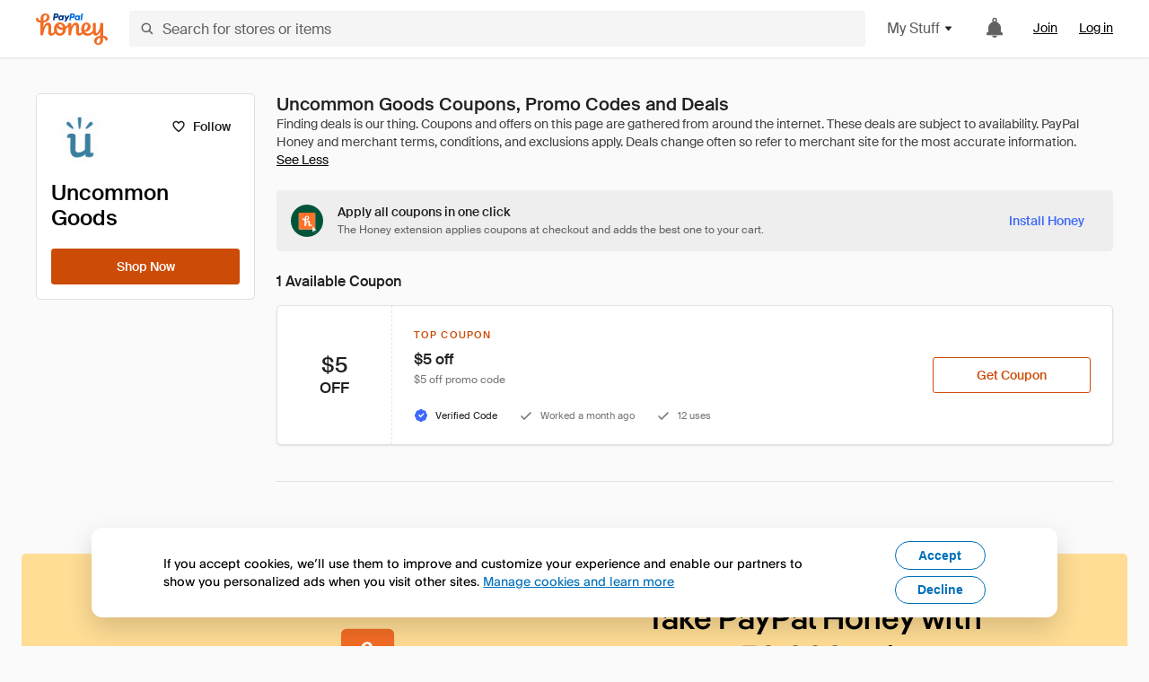

--- FILE ---
content_type: text/html; charset=utf-8
request_url: https://www.joinhoney.com/shop/uncommon-goods
body_size: 26039
content:

    <!DOCTYPE html>
    <html lang="en">
      <head>
        <title data-react-helmet="true">2 Best Uncommon Goods Coupons, Promo Codes - Jan 2026 - Honey</title>
        <meta data-react-helmet="true" property="og:locale" content="en_US"/><meta data-react-helmet="true" property="og:type" content="website"/><meta data-react-helmet="true" name="viewport" content="width=device-width, initial-scale=1, maximum-scale=5.0"/><meta data-react-helmet="true" name="twitter:card" content="summary_large_image"/><meta data-react-helmet="true" name="twitter:site" content="@honey"/><meta data-react-helmet="true" name="twitter:creator" content="@honey"/><meta data-react-helmet="true" property="og:site_name" content="Honey"/><meta data-react-helmet="true" name="description" content="Not sure which promo code to use? The free Honey extension will try all 2 available Uncommon Goods coupons and apply deals to your cart."/><meta data-react-helmet="true" name="keywords" content="Uncommon Goods, https://www.uncommongoods.com, coupon codes, code, discounts, coupons, promotional, promo, promotion, deal"/><meta data-react-helmet="true" property="og:title" content="Never pay full price on Uncommon Goods with Honey"/><meta data-react-helmet="true" property="og:description" content="If you’re not using it, you’re missing out."/><meta data-react-helmet="true" property="og:image" content="https://cdn.joinhoney.com/images/shop/share/200/7359619645843893292.png"/><meta data-react-helmet="true" property="og:image:alt" content="Uncommon Goods Coupons &amp; Promo Codes"/><meta data-react-helmet="true" property="og:url" content="https://www.joinhoney.com/shop/uncommon-goods"/><meta data-react-helmet="true" name="googlebot" content="noarchive"/><meta data-react-helmet="true" name="robots" content="noindex"/>
        <link data-react-helmet="true" rel="canonical" href="https://www.joinhoney.com/shop/uncommon-goods"/>
        <script data-react-helmet="true" type="application/ld+json">{
  "@context": "http://schema.org",
  "@type": "Store",
  "logo": {
    "@type": "ImageObject",
    "url": "https://cdn.joinhoney.com/images/store-logos/7359619645843893292.png",
    "height": "280",
    "width": "280",
    "name": "Uncommon Goods Logo",
    "@id": "https://cdn.joinhoney.com/images/store-logos/7359619645843893292.png"
  },
  "sameAs": "https://www.uncommongoods.com",
  "image": "https://cdn.joinhoney.com/images/shop/share/200/7359619645843893292.png",
  "url": "https://www.joinhoney.com/shop/uncommon-goods",
  "name": "Uncommon Goods Coupons, Promo Codes, and Deals",
  "description": "",
  "@id": "https://www.joinhoney.com/shop/uncommon-goods"
}</script>
        <meta name="p:domain_verify" content="676e6efc4c0cf78423aa11218268ac5e" />
        <meta charSet="utf-8" />
        <meta name="msapplication-TileColor" content="#f26c25" />
        <meta name="msapplication-config" content="https://cdn.joinhoney.com/images/favicon/browserconfig.xml" />
        <link rel="shortcut icon" href="https://cdn.joinhoney.com/images/favicon-32.png" sizes="32x32" />
        <link rel="icon" href="https://cdn.joinhoney.com/images/favicon-16.png" sizes="16x16" />
        <link rel="manifest" href="/site.webmanifest" />
        <link rel="mask-icon" href="https://cdn.joinhoney.com/images/favicon/safari-pinned-tab.svg" color="#f26c25" />
        <link rel="stylesheet" href="https://cdn.joinhoney.com/css/honey-font.min.css?v2" />
        <link rel="stylesheet" href="https://cdn.joinhoney.com/css/react-vis.css.gz" />
        <style type="text/css" id="jss-ssr">.icon-0-2-63 {}
.icon-d0-0-2-64 {}
.icon-d0-0-2-64 .h-icon div {
  display: flex;
  align-items: center;
  justify-content: center;
}
.icon-d0-0-2-64 div {
  width: 16px;
  height: 16px;
}
.icon-d0-0-2-64 * {
  vector-effect: non-scaling-stroke;
}
.icon-d0-0-2-64 .fill {
  fill: #616161;
}
.icon-d0-0-2-64 .stroke {
  stroke: #616161;
}
.icon-d1-0-2-65 {}
.icon-d1-0-2-65 .h-icon div {
  display: flex;
  align-items: center;
  justify-content: center;
}
.icon-d1-0-2-65 div {
  width: 16px;
  height: 16px;
}
.icon-d1-0-2-65 * {
  vector-effect: non-scaling-stroke;
}
.icon-d1-0-2-65 .fill {
  fill: #616161;
}
.icon-d1-0-2-65 .stroke {
  stroke: #616161;
}
.icon-d2-0-2-72 {}
.icon-d2-0-2-72 .h-icon div {
  display: flex;
  align-items: center;
  justify-content: center;
}
.icon-d2-0-2-72 div {
  width: 24px;
  height: 24px;
}
.icon-d2-0-2-72 * {
  vector-effect: non-scaling-stroke;
}
.icon-d2-0-2-72 .fill {
  fill: #212121;
}
.icon-d2-0-2-72 .stroke {
  stroke: #212121;
}
.icon-d3-0-2-98 {}
.icon-d3-0-2-98 .h-icon div {
  display: flex;
  align-items: center;
  justify-content: center;
}
.icon-d3-0-2-98 div {
  width: 24px;
  height: 24px;
}
.icon-d3-0-2-98 * {
  vector-effect: non-scaling-stroke;
}
.icon-d3-0-2-98 .fill {
  fill: #212121;
}
.icon-d3-0-2-98 .stroke {
  stroke: #212121;
}
.icon-d4-0-2-132 {}
.icon-d4-0-2-132 .h-icon div {
  display: flex;
  align-items: center;
  justify-content: center;
}
.icon-d4-0-2-132 div {
  width: 16px;
  height: 16px;
}
.icon-d4-0-2-132 * {
  vector-effect: non-scaling-stroke;
}
.icon-d4-0-2-132 .fill {
  fill: #212121;
}
.icon-d4-0-2-132 .stroke {
  stroke: #212121;
}
.icon-d5-0-2-160 {}
.icon-d5-0-2-160 .h-icon div {
  display: flex;
  align-items: center;
  justify-content: center;
}
.icon-d5-0-2-160 div {
  width: 16px;
  height: 16px;
}
.icon-d5-0-2-160 * {
  vector-effect: non-scaling-stroke;
}
.icon-d5-0-2-160 .fill {
  fill: #212121;
}
.icon-d5-0-2-160 .stroke {
  stroke: #212121;
}
.icon-d6-0-2-222 {}
.icon-d6-0-2-222 .h-icon div {
  display: flex;
  align-items: center;
  justify-content: center;
}
.icon-d6-0-2-222 div {
  width: 16px;
  height: 16px;
}
.icon-d6-0-2-222 * {
  vector-effect: non-scaling-stroke;
}
.icon-d6-0-2-222 .fill {
  fill: #3d68fb;
}
.icon-d6-0-2-222 .stroke {
  stroke: #3d68fb;
}
.icon-d7-0-2-225 {}
.icon-d7-0-2-225 .h-icon div {
  display: flex;
  align-items: center;
  justify-content: center;
}
.icon-d7-0-2-225 div {
  width: 16px;
  height: 16px;
}
.icon-d7-0-2-225 * {
  vector-effect: non-scaling-stroke;
}
.icon-d7-0-2-225 .fill {
  fill: #757575;
}
.icon-d7-0-2-225 .stroke {
  stroke: #757575;
}
.icon-d8-0-2-227 {}
.icon-d8-0-2-227 .h-icon div {
  display: flex;
  align-items: center;
  justify-content: center;
}
.icon-d8-0-2-227 div {
  width: 16px;
  height: 16px;
}
.icon-d8-0-2-227 * {
  vector-effect: non-scaling-stroke;
}
.icon-d8-0-2-227 .fill {
  fill: #757575;
}
.icon-d8-0-2-227 .stroke {
  stroke: #757575;
}
.btnContentContainer-0-2-107 {
  width: 100%;
  display: flex;
  align-items: center;
  justify-content: center;
}
.btn-0-2-108 {
  cursor: pointer;
  height: 40px;
  outline: none;
  padding: 0px 16px;
  box-shadow: none;
  transition: 0.2s;
  text-shadow: none;
  user-select: none;
  border-style: solid;
  border-width: 1px;
  border-radius: 3px;
}
.btn-0-2-108:focus {
  outline: 1px auto -webkit-focus-ring-color;
  outline-offset: 2px;
}
.btn-0-2-108:focus:not(:focus-visible) {
  outline: 0;
}
.btn-0-2-108:focus-visible {
  outline-offset: 4px;
}
.btn-0-2-108:active {
  outline: none;
}
.btn-0-2-108 .btnCopy-0-2-123 {
  font-size: 14px;
}
.btn-0-2-108:before {
  content: none !important;
}
.btn-0-2-108:after {
  content: none !important;
}
.btn24-0-2-109 {
  height: 24px;
  padding: 0px 8px;
}
.btn24-0-2-109 .btnCopy-0-2-123 {
  font-size: 12px;
}
.btn32-0-2-110 {
  height: 32px;
  padding: 0px 12px;
}
.btn48-0-2-111 {
  height: 48px;
}
.btn48-0-2-111 .btnCopy-0-2-123 {
  font-size: 16px;
}
.btn56-0-2-112 {
  height: 56px;
  padding: 0px 24px;
}
.btn56-0-2-112 .btnCopy-0-2-123 {
  font-size: 17px;
}
.btnAnchor-0-2-113 {
  display: inline-flex;
  align-items: center;
  text-decoration: none;
}
.btnBlock-0-2-114 {
  display: block;
}
.unstyled-0-2-115 {
  color: inherit;
  border: none;
  cursor: pointer;
  margin: 0;
  display: inline-block;
  padding: 0;
  font-size: inherit;
  background: none;
  transition: 0.2s;
  font-weight: inherit;
  text-decoration: inherit;
}
.unstyled-0-2-115:focus {
  outline: 1px auto -webkit-focus-ring-color;
  outline-offset: 2px;
}
.unstyled-0-2-115:focus:not(:focus-visible) {
  outline: 0;
}
.unstyled-0-2-115:focus-visible {
  outline: 1px auto -webkit-focus-ring-color;
  outline-offset: 2px;
}
.primary-0-2-116 {
  border-color: #cc4b06;
  background-color: #cc4b06;
}
.primary-0-2-116:hover {
  border-color: #f26c25;
  background-color: #f26c25;
}
.primary-0-2-116:active {
  border-color: #aa420b;
  background-color: #aa420b;
}
.secondary-0-2-117 {
  border-color: #3d68fb;
  background-color: #3d68fb;
}
.secondary-0-2-117:hover {
  border-color: #6083fb;
  background-color: #6083fb;
}
.secondary-0-2-117:active {
  border-color: #3256ce;
  background-color: #3256ce;
}
.secondary-ghost-0-2-118 {
  border-color: #3d68fb;
  background-color: #ffffff;
}
.secondary-ghost-0-2-118:hover {
  border-color: #3d68fb;
  background-color: #3d68fb;
}
.secondary-ghost-0-2-118:active {
  border-color: #6083fb;
  background-color: #6083fb;
}
.secondary-ghost-0-2-118 .btnCopy-0-2-123 {
  color: #3d68fb;
}
.secondary-ghost-0-2-118:hover .btnCopy-0-2-123 {
  color: #ffffff;
}
.secondary-ghost-0-2-118:hover path {
  fill: #ffffff !important;
  stroke: #ffffff !important;
  transition: 0.2s;
}
.third-0-2-119 {
  border-color: #9e9e9e;
  background-color: #ffffff;
}
.third-0-2-119:hover {
  border-color: #616161;
  background-color: #f5f5f5;
}
.third-0-2-119:active {
  border-color: #757575;
  background-color: #ffffff;
}
.third-0-2-119 .btnCopy-0-2-123 {
  color: #212121;
}
.third-0-2-119:active .btnCopy-0-2-123 {
  color: #000000;
}
.third-light-0-2-120 {
  border-color: #f5f5f5;
  background-color: transparent;
}
.third-light-0-2-120:hover {
  opacity: 0.85;
}
.gold-0-2-121 {
  border-color: #ffc74f;
  background-color: #ffc74f;
}
.gold-0-2-121 .btnCopy-0-2-123 {
  color: #212121;
}
.gold-0-2-121:hover {
  border-color: #ffd272;
  background-color: #ffd272;
}
.gold-0-2-121:active {
  border-color: #edb235;
  background-color: #edb235;
}
.borderNone-0-2-122 {
  border: none !important;
}
.btnCopy-0-2-123 {
  color: #ffffff;
  order: 2;
  overflow: hidden;
  font-style: normal;
  transition: 0.2s;
  font-family: SuisseIntl, BlinkMacSystemFont, "Segoe UI", Roboto, Helvetica, Arial, sans-serif, "Apple Color Emoji", "Segoe UI Emoji", "Segoe UI Symbol";
  font-weight: 600;
  text-shadow: none !important;
  white-space: nowrap;
  font-stretch: normal;
  text-overflow: ellipsis;
  letter-spacing: normal;
  text-transform: none !important;
}
.flexible-0-2-124 {
  width: 100%;
  overflow: hidden;
}
.btnIcon-0-2-125 {
  order: 1;
  display: flex;
  margin-right: 8px;
}
.btnIconOnly-0-2-126 {
  margin-right: initial;
}
.btnIconRight-0-2-127 {
  order: 3;
  display: flex;
  margin-left: 8px;
  margin-right: initial;
}
.loadingStatus-0-2-128 {
  border-color: #bdbdbd !important;
  pointer-events: none;
  background-color: #ffffff !important;
}
.loadingStatus-0-2-128:hover {
  border-color: #bdbdbd !important;
  background-color: #ffffff !important;
}
.loadingStatus-0-2-128 .btnCopy-0-2-123 {
  color: #bdbdbd;
}
.loadingStatus-0-2-128 .h-fill {
  color: #bdbdbd;
}
.successStatus-0-2-129 {
  border-color: #008556 !important;
  pointer-events: none;
  background-color: #ffffff !important;
}
.successStatus-0-2-129:hover {
  border-color: #008556 !important;
  background-color: #ffffff !important;
}
.successStatus-0-2-129 .btnCopy-0-2-123 {
  color: #008556;
}
.successStatus-0-2-129 .h-fill {
  color: #008556;
}
.failedStatus-0-2-130 {
  border-color: #d14444 !important;
  pointer-events: none;
  background-color: #ffffff !important;
}
.failedStatus-0-2-130:hover {
  border-color: #d14444 !important;
  background-color: #ffffff !important;
}
.failedStatus-0-2-130 .btnCopy-0-2-123 {
  color: #d14444;
}
.failedStatus-0-2-130 .h-fill {
  color: #d14444;
}
.disabledStatus-0-2-131 {
  border-color: #bdbdbd !important;
  pointer-events: none;
  background-color: #bdbdbd !important;
}
.disabledStatus-0-2-131:hover {
  border-color: #bdbdbd !important;
  background-color: #bdbdbd !important;
}
.disabledStatus-0-2-131 .btnCopy-0-2-123 {
  color: #ffffff;
}
.disabledStatus-0-2-131 .h-fill {
  color: #ffffff;
}
.container-0-2-44 {
  margin: 0px auto;
  padding: 24px 16px 0;
  max-width: 1360px;
}
@media (min-width: 768px) {
  .container-0-2-44 {
    margin: 0px auto;
    padding: 32px 24px 0;
  }
}
@media (min-width: 1024px) {
  .container-0-2-44 {
    margin: 0px auto;
    padding: 48px 40px 0;
  }
}
  .infinite-0-2-45 {
    max-width: initial;
  }
  .noPaddingTopBottom-0-2-46 {
    padding-top: 0px;
    padding-bottom: 0px;
  }
@media (min-width: 768px) {
  .noPaddingTopBottom-0-2-46 {
    padding-top: 0px;
    padding-bottom: 0px;
  }
}
@media (min-width: 1024px) {
  .noPaddingTopBottom-0-2-46 {
    padding-top: 0px;
    padding-bottom: 0px;
  }
}
@media (min-width: 1024px) {
  .noPaddingLeftRightDesktop-0-2-47 {
    padding-left: 0px;
    padding-right: 0px;
  }
}
@media (min-width: 768px) and (max-width: 1023px) {
  .noPaddingLeftRightTablet-0-2-48 {
    padding-left: 0px;
    padding-right: 0px;
  }
}
@media (max-width: 767px) {
  .noPaddingLeftRightMobile-0-2-49 {
    padding-left: 0px;
    padding-right: 0px;
  }
}
  .btnCopy-0-2-183 {
    order: 2;
    opacity: 1;
    font-size: 14px;
    font-style: normal;
    font-family: SuisseIntl, BlinkMacSystemFont, "Segoe UI", Roboto, Helvetica, Arial, sans-serif, "Apple Color Emoji", "Segoe UI Emoji", "Segoe UI Symbol";
    font-weight: 500;
    line-height: normal;
    white-space: nowrap;
    font-stretch: normal;
    letter-spacing: normal;
    text-transform: none !important;
  }
  .container-0-2-184 {
    display: flex;
    align-items: center;
  }
  .left-0-2-185 {
    order: 1;
    display: flex;
    margin-right: 10px;
  }
  .right-0-2-186 {
    order: 3;
    display: flex;
    margin-left: 10px;
  }
  .flatBtn-0-2-187 {
    width: unset;
    border: none;
    cursor: pointer;
    margin: 0;
    display: flex;
    opacity: 1 !important;
    padding: 0;
    background: none;
    box-shadow: none;
    text-shadow: none;
    background-color: rgba(0, 0, 0, 0) !important;
  }
  .flatBtn-0-2-187:focus {
    outline: 1px auto -webkit-focus-ring-color;
    outline-offset: 2px;
  }
  .flatBtn-0-2-187:focus:not(:focus-visible) {
    outline: 0;
  }
  .flatBtn-0-2-187:focus-visible {
    outline: 1px auto -webkit-focus-ring-color;
    outline-offset: 2px;
  }
  .flatBtn-0-2-187.disabled {
    cursor: default;
    display: block;
    user-select: none;
    pointer-events: none;
  }
  .flatBtn-0-2-187:before {
    content: none !important;
  }
  .flatBtn-0-2-187:after {
    content: none !important;
  }
  .btnAnchor-0-2-188 {
    display: inline-flex;
    align-items: center;
    text-decoration: none;
  }
  .btnAnchor-0-2-188.disabled {
    display: inline-flex;
  }
  .blue-0-2-189 {
    color: #3d68fb;
    transition: 0.2s;
  }
  .blue-0-2-189 .h-fill {
    color: #3d68fb !important;
    transition: 0.2s;
  }
  .blue-0-2-189:hover {
    color: #6083fb;
  }
  .blue-0-2-189:hover .h-fill {
    color: #6083fb !important;
  }
  .black-0-2-190 {
    color: #212121;
    transition: 0.2s;
  }
  .black-0-2-190 .h-fill {
    color: #212121 !important;
    transition: 0.2s;
  }
  .black-0-2-190:hover {
    color: #424242;
  }
  .black-0-2-190:hover .h-fill {
    color: #424242 !important;
  }
  .grey-0-2-191 {
    color: #757575;
    transition: 0.2s;
  }
  .grey-0-2-191 .h-fill {
    color: #757575 !important;
    transition: 0.2s;
  }
  .grey-0-2-191:hover {
    color: #9e9e9e;
  }
  .grey-0-2-191:hover .h-fill {
    color: #9e9e9e !important;
  }
  .orange-0-2-192 {
    color: #f26c25;
    transition: 0.2s;
  }
  .orange-0-2-192 .h-fill {
    color: #f26c25 !important;
    transition: 0.2s;
  }
  .orange-0-2-192:hover {
    color: #ff8b4e;
  }
  .orange-0-2-192:hover .h-fill {
    color: #ff8b4e !important;
  }
  .disabled-0-2-193 {
    color: #bdbdbd;
  }
  .disabled-0-2-193 .h-fill {
    color: #bdbdbd !important;
  }
  .logo-0-2-50 {
    display: flex;
    align-items: center;
  }
  .logo-0-2-50 a {
    transition: 0.2s;
    text-decoration: none;
  }
  .logoLink-0-2-51:hover {
    opacity: 0.9;
  }
  .full-0-2-52 {
    display: none;
  }
@media (min-width: 414px) {
  .full-0-2-52 {
    display: flex;
  }
}
  .h-0-2-53 {
    display: flex;
  }
@media (min-width: 414px) {
  .h-0-2-53 {
    display: none;
  }
}
  .dot-0-2-54 {
    width: 2px;
    height: 2px;
    margin: 0px 8px 0px 6px;
    border-radius: 50%;
    background-color: #bdbdbd;
  }
  .subBrandName-0-2-55 {
    color: #9e9e9e;
    font-size: 11px;
    transition: 0.2s;
    font-weight: 500;
    letter-spacing: 1.65px;
    text-transform: uppercase;
  }
  .subBrandName-0-2-55:hover {
    color: #bdbdbd;
  }
  .fitContainer-0-2-151 {
    width: 100%;
    height: 100%;
    display: flex;
    justify-content: center;
  }
  .loading-0-2-152 {
    opacity: 0;
    transition: opacity 200ms;
  }
  .load-0-2-153 {
    opacity: 1;
  }
  .skip-0-2-19 {
    top: 80px;
    left: -150px;
    color: #424242;
    padding: 12px 16px;
    z-index: 101;
    position: fixed;
    font-size: 14px;
    box-shadow: 0px 4px 20px rgba(0, 0, 0, 0.18);
    transition: 0.2s;
    font-weight: 600;
    border-radius: 3px;
    text-decoration: none;
    background-color: #ffffff;
  }
  .skip-0-2-19:hover {
    cursor: pointer;
    box-shadow: 0px 4px 20px rgba(0, 0, 0, 0.30);
  }
  .skip-0-2-19:focus {
    left: 40px;
  }
  .storeLogo-0-2-142 {  }
  .noOverlay-0-2-143 {  }
  .noOverlay-0-2-143:before {
    content: initial !important;
  }
  .circleRed-0-2-144 {
    background-color: #ffefef !important;
  }
  .circleRed-0-2-144 span {
    color: #461717;
  }
  .circleMain-0-2-145 {
    background-color: #fff2eb !important;
  }
  .circleMain-0-2-145 span {
    color: #451f0b;
  }
  .circleGold-0-2-146 {
    background-color: #fff9ed !important;
  }
  .circleGold-0-2-146 span {
    color: #72520d;
  }
  .circleSec-0-2-147 {
    background-color: #cad5fd !important;
  }
  .circleSec-0-2-147 span {
    color: #111d45;
  }
  .circlePurple-0-2-148 {
    background-color: #f2eefc !important;
  }
  .circlePurple-0-2-148 span {
    color: #22143f;
  }
  .circleTeal-0-2-149 {
    background-color: #c8e9eb !important;
  }
  .circleTeal-0-2-149 span {
    color: #0f3133;
  }
  .storeLogo-d0-0-2-150 {
    width: 64px;
    height: 64px;
    display: flex;
    overflow: hidden;
    position: relative;
    align-items: center;
    flex-shrink: 0;
    border-radius: 0;
    justify-content: center;
  }
  .storeLogo-d0-0-2-150 span {
    opacity: 0.3;
    font-size: 25.6px;
    transition: 0.2s;
    font-weight: 600;
    text-transform: uppercase;
  }
  .storeLogo-d0-0-2-150 img {
    width: 100%;
    align-self: center;
  }
  .storeLogo-d0-0-2-150:before {
    top: 0px;
    left: 0px;
    width: 100%;
    height: 100%;
    content: "";
    position: absolute;
    background-color: rgba(33, 33, 33, 0.05);
  }
  .copy-0-2-1 {
    color: #424242;
    max-width: 793px;
    text-align: justify;
  }
@media (min-width: 768px) {
  .copy-0-2-1 {
    padding-right: 45px;
  }
}
@media (min-width: 768px) {
  .closeBtn-0-2-2 {
    top: auto;
    flex: 1;
    margin-right: 12px;
  }
}
  .banner-0-2-3 {
    width: 100%;
    bottom: 0;
    padding: 20px;
    z-index: 1000;
    position: fixed;
    background-color: #eeeeee;
  }
@media (min-width: 768px) {
  .banner-0-2-3 {
    display: flex;
    align-items: center;
    justify-content: space-between;
  }
}
  .alertIcon-0-2-4 {
    display: flex;
    margin-bottom: 20px;
    padding-bottom: 3px;
    justify-content: center;
  }
@media (min-width: 768px) {
  .alertIcon-0-2-4 {
    margin: 0 17.5px 0 0;
    align-items: center;
  }
}
@media (min-width: 768px) {
  .copyContainer-0-2-5 {
    flex: 6;
    display: flex;
    justify-content: center;
  }
}
@media (min-width: 1024px) {
  .copyContainer-0-2-5 {
    flex: 5;
  }
}
  .main-0-2-6 {
    left: 0px;
    width: 100%;
    bottom: 0px;
    z-index: 100;
    position: fixed;
    background-color: #eeeeee;
  }
  .content-0-2-7 {
    display: flex;
    flex-direction: column;
    padding-bottom: 24px;
  }
@media (min-width: 1024px) {
  .content-0-2-7 {
    flex-direction: row;
    justify-content: center;
  }
}
  .title-0-2-8 {
    color: #424242;
    width: 259px;
    margin: auto;
    text-align: center;
    padding-top: 24px;
  }
@media (min-width: 1024px) {
  .title-0-2-8 {
    width: auto;
    margin: 0px;
    padding-top: 33px;
  }
}
  .noButton-0-2-9 {
    width: 220px;
    margin: 16px auto 11px;
  }
@media (min-width: 1024px) {
  .noButton-0-2-9 {
    margin: 24px 0px 0px 20px;
  }
}
  .yesButton-0-2-10 {
    width: 220px;
    margin: auto;
  }
@media (min-width: 1024px) {
  .yesButton-0-2-10 {
    margin: 24px 0px 0px 8px;
  }
}
  .selectorContainer-0-2-317 {
    cursor: pointer;
    display: flex;
  }
  .containerDisabled-0-2-318 {
    cursor: auto;
  }
  .countryName-0-2-319 {  }
  .languageName-0-2-320 {  }
  .textStyle-0-2-321 {  }
  .countryName-d0-0-2-322 {
    color: #212121;
    border-right: 1px solid #e0e0e0;
    padding-right: 12px;
  }
  .languageName-d1-0-2-323 {
    color: #212121;
    padding-left: 12px;
  }
  .languageSelector-0-2-289 {
    transition: 0.2s;
    padding-right: 83px;
  }
@media (min-width: 1360px) {
  .languageSelector-0-2-289 {
    padding-right: 206px;
  }
}
@media (max-width: 899px) {
  .main-0-2-290 {
    display: none;
  }
}
  .mainPadding-0-2-291 {
    padding-top: 80px;
  }
@media (max-width: 899px) {
  .floating-0-2-292 {
    display: none;
  }
}
  .floatingPadding-0-2-293 {
    padding-top: 160px;
  }
  .searchBoxTextOverrideWrapper-0-2-56 {
    display: flex;
    flex-direction: row;
  }
  .searchBoxTextOverrideWrapper-0-2-56 input {
    font-size: 16px !important;
    transition: none;
  }
  .searchBoxTextOverrideWrapper-0-2-56 input:focus {  }
  .searchInputContainer-0-2-57 {
    width: 100%;
  }
  .searchBoxTextOverrideWrapper-d0-0-2-58 {
    border: none;
    border-radius: 0;
  }
  .searchBoxTextOverrideWrapper-d0-0-2-58 input {
    border-collapse: separate !important;
    border-radius: 3 !important;
  }
  .searchBoxTextOverrideWrapper-d0-0-2-58 input:focus {
    border: 1px solid #bdbdbd;
  }
  .overlay-0-2-66 {
    left: 50%;
    right: 50%;
    width: 100vw;
    height: 100vh;
    opacity: 1;
    z-index: 99;
    position: fixed;
    margin-top: 12px;
    transition: visibility, opacity .1s ease;
    visibility: visible;
    margin-left: -50vw;
    margin-right: -50vw;
    background-color: rgba(0,0,0,.25);
  }
  .overlayHidden-0-2-67 {
    opacity: 0;
    visibility: hidden;
  }
  .popoverRoot-0-2-68 {
    left: 50%;
    right: 50%;
    width: 100vw;
    z-index: 100;
    position: absolute;
    margin-left: -50vw;
    margin-right: -50vw;
  }
@media (min-width: 768px) {
  .popoverRoot-0-2-68 {
    left: auto;
    right: auto;
    width: 616px;
    margin-left: auto;
    margin-right: auto;
  }
}
@media (min-width: 1360px) {
  .popoverRoot-0-2-68 {
    width: 912px;
  }
}
@media (min-width: 1575px) {
  .popoverRoot-0-2-68 {
    width: 1208px;
  }
}
@media (min-width: 1856px) {
  .popoverRoot-0-2-68 {
    width: 1504px;
  }
}
  .goldBtn-0-2-179 button {
    background-color: #ffc74f !important;
  }
  .goldBtn-0-2-179 button:hover {
    background-color: #ffd272 !important;
  }
  .goldBtn-0-2-179 button div div {
    color: #222D65 !important;
  }
  .buttonWrap-0-2-180 {
    position: relative;
  }
  .buttonWrap-0-2-180:hover .tooltip-0-2-182 {
    opacity: 1;
  }
  .textButton-0-2-181 {
    color: inherit;
    border: 0px;
    margin: 0px;
    padding: 0px;
    font-size: inherit;
    appearance: none;
    background: transparent;
    font-weight: inherit;
    line-height: inherit;
    letter-spacing: inherit;
  }
  .tooltip-0-2-182 {
    top: 65px;
    color: #bdbdbd;
    width: 100%;
    opacity: 0;
    padding: 9px 12px 8px;
    position: absolute;
    font-size: 12px;
    transition: 0.2s;
    font-weight: 500;
    line-height: 16px;
    border-radius: 3px;
    background-color: #212121;
  }
  .tooltip-0-2-182:before {
    top: -12px;
    left: 50%;
    right: 0px;
    width: 0px;
    border: 6px solid transparent;
    bottom: 0px;
    height: 0px;
    content: "";
    position: absolute;
    margin-left: -6px;
    border-bottom-color: #212121;
  }
  .giftIcon-0-2-69 {
    top: -3px;
    display: inline-block;
    position: relative;
    margin-left: -8px;
    margin-right: 8px;
    vertical-align: middle;
  }
  .referralText-0-2-70 {
    color: #f26c25;
  }
  .referralCountNumber-0-2-71 {
    font-weight: 800;
  }
  .languageSelector-0-2-20 {
    margin-top: 18px;
  }
  .main-0-2-16 {
    display: flex;
    position: relative;
    flex-direction: column;
  }
  .main-0-2-16.sticky {
    padding-top: 64px;
  }
  .content-0-2-17 {
    flex: 1 1 auto;
    display: flex;
    flex-direction: column;
    justify-content: space-between;
  }
  .whiteBg-0-2-18 {
    background-color: #ffffff;
  }
  .main-0-2-171 {  }
  .main-d0-0-2-172 {  }
  .main-d0-0-2-172::before {
    content: "Finding deals is our thing. Coupons and offers on this page are gathered from around the internet. These deals are subject to availability. PayPal Honey and merchant terms, conditions, and exclusions apply. Deals change often so refer to merchant site for the most accurate information.";
  }
  .metaTag-0-2-219 {
    color: #212121;
    width: max-content;
    display: flex;
    align-items: center;
    flex-direction: row;
  }
  .iconContainer-0-2-220 {
    width: 16px;
    height: 16px;
  }
  .copy-0-2-221 {
    margin-left: 8px;
  }
  .lastApplied-0-2-223 {
    color: #757575;
  }
  .lastAppliedHighlighted-0-2-224 {
    color: #212121;
  }
  .standardCopy-0-2-226 {
    color: #757575;
  }
  .metadata-0-2-218 {
    margin: 0;
    display: flex;
    flex-wrap: wrap;
    list-style: none;
    margin-top: 24px;
    padding-left: 0;
    flex-direction: column;
  }
  .metadata-0-2-218 li {
    margin: 0 0 8px 0;
  }
@media (min-width: 414px) {
  .metadata-0-2-218 {
    flex-direction: row;
  }
  .metadata-0-2-218 li {
    margin: 0 24px 0 0;
  }
  .metadata-0-2-218 li:last-of-type {
    margin: 0;
  }
}
  .metadata-0-2-218 li:last-of-type {
    margin: 0;
  }
  .qualifier-0-2-217 {
    color: #757575;
    width: auto;
    height: 16px;
  }
  .qualifiers-0-2-213 {
    display: flex;
    flex-wrap: wrap;
    flex-direction: row;
  }
  .qualifierBlock-0-2-214 {
    height: 16px;
    display: flex;
    align-items: center;
    flex-direction: row;
  }
  .customQualifier-0-2-215 {
    margin-right: 8px;
  }
  .customQualifier-0-2-215:last-of-type {
    margin-right: 0;
  }
  .dividerDot-0-2-216 {
    margin-right: 8px;
  }
  .container-0-2-206 {
    width: 100%;
    height: 100%;
    padding: 12px;
  }
@media (min-width: 414px) {
  .container-0-2-206 {
    padding: 16px;
  }
}
@media (min-width: 768px) {
  .container-0-2-206 {
    padding: 24px;
  }
}
  .type-0-2-207 {
    display: block;
    margin-bottom: 8px;
    text-transfrom: uppercase;
  }
  .mainText-0-2-208 {
    color: #212121;
    white-space: break-spaces;
  }
@supports ( -moz-appearance:none ) {
  .mainText-0-2-208 {
    white-space: initial;
  }
}
  .mainText-0-2-208> div {
    display: inline-block;
  }
  .subText-0-2-209 {
    color: #757575;
    white-space: break-spaces;
  }
@supports (-moz-appearance:none) {
  .subText-0-2-209 {
    white-space: initial;
  }
}
  .mobileHoneyGold-0-2-210 {
    padding: 0;
    text-align: inherit;
    background-color: inherit;
  }
  .type-d0-0-2-211 {
    color: #cc4b06;
  }
  .subText-d1-0-2-212 {
    margin-top: 4px;
  }
  .container-0-2-228 {
    width: 100%;
  }
  .wrapper-0-2-229 {
    width: 100%;
    position: relative;
  }
  .copyCodeButton-0-2-230 {
    background-color: #eeeeee;
  }
  .copyCodeText-0-2-231 {
    color: #616161;
  }
  .clicked-0-2-232 {
    color: #00a368;
  }
  .icon-0-2-233 {
    margin-right: 4px;
  }
  .extraText-0-2-234 {
    width: 100%;
    display: flex;
    margin-top: 8px;
    justify-content: center;
  }
@media (min-width: 768px) {
  .extraText-0-2-234 {
    left: 50%;
    bottom: -30px;
    margin: 0;
    position: absolute;
    transform: translate(-50%, -50%);
  }
}
  .container-0-2-204 {
    color: #212121;
    width: 100%;
    height: 100%;
    display: flex;
    align-items: center;
    border-right: 1px dashed rgba(0, 0, 0, 0.1);
    justify-content: center;
  }
  .container-0-2-205 {
    width: 100%;
    display: flex;
    align-items: center;
    flex-direction: column;
    justify-content: center;
  }
  .container-0-2-199 {
    border: 1px solid #e0e0e0;
    display: grid;
    box-shadow: 0px 1px 2px rgba(0, 0, 0, 0.1);
    min-height: 128px;
    border-radius: 5px;
    background-color: #ffffff;
    grid-template-columns: 72px 1fr;
  }
@media (min-width: 414px) {
  .container-0-2-199 {
    grid-template-columns: 96px 1fr;
  }
}
@media (min-width: 768px) {
  .container-0-2-199 {
    grid-template-columns: 128px 1fr;
  }
}
  .rightSide-0-2-200 {
    display: grid;
    grid-template-rows: 1fr max-content;
  }
@media (min-width: 768px) {
  .rightSide-0-2-200 {
    grid-template-rows: initial;
    grid-template-columns: 1fr 216px;
  }
}
  .buttonWrapper-0-2-201 {
    margin: 8px 0 16px 12px;
    max-width: 216px;
  }
@media (min-width: 768px) {
  .buttonWrapper-0-2-201 {
    margin: 0;
    display: flex !important;
    padding: 0 24px 0 16px;
    align-items: center;
  }
}
  .container-d2-0-2-202 {
    cursor: pointer;
  }
  .buttonWrapper-d3-0-2-203 {
    display: none;
  }
  .copyArea-0-2-198 {
    top: -999px;
    left: -999px;
    position: fixed;
  }
  .shopNowButton-0-2-161 {
    width: 136px;
    height: 40px;
  }
@media (min-width: 320px) {
  .shopNowButton-0-2-161 {
    width: 183px;
  }
}
@media (min-width: 768px) {
  .shopNowButton-0-2-161 {
    width: 115px;
  }
}
@media (min-width: 1024px) {
  .shopNowButton-0-2-161 {
    width: 100%;
  }
}
  .storefrontStoreFollowButton-0-2-106 {
    padding: 0 8px;
    transition: 0s;
  }
  .storeActionButtons-0-2-154 {
    width: 100%;
    height: 40px;
    display: flex;
    flex-direction: row;
  }
  .storeActionButtons-0-2-154:not(:last-child) {
    margin-right: 8px;
  }
  .follow-0-2-155 {
    width: 100%;
    display: block;
    min-width: 87px;
  }
@media (min-width: 768px) {
  .follow-0-2-155 {  }
}
@media (min-width: 1024px) {
  .follow-0-2-155 {
    display: none;
  }
}
  .activate-0-2-156 {
    width: 100%;
  }
@media (min-width: 768px) {
  .activate-0-2-156 {  }
}
@media (min-width: 1024px) {
  .activate-0-2-156 {
    width: 204px !important;
  }
}
  .shopNow-0-2-157 {
    width: 100%;
  }
@media (min-width: 768px) {
  .shopNow-0-2-157 {
    width: 115px;
  }
}
@media (min-width: 1024px) {
  .shopNow-0-2-157 {
    width: 100%;
  }
}
  .follow-d4-0-2-158 {
    margin-right: 16px;
  }
@media (min-width: 768px) {
  .follow-d4-0-2-158 {
    width: 87px;
  }
}
  .activate-d6-0-2-159 {  }
@media (min-width: 768px) {
  .activate-d6-0-2-159 {
    width: 122px;
  }
}
  .container-0-2-133 {
    display: flex;
    flex-direction: row;
  }
@media (min-width: 1024px) {
  .container-0-2-133 {
    flex-direction: column;
  }
}
  .storeLogo-0-2-134 {
    width: 48px;
    height: 48px;
    border-radius: 3px;
  }
@media (min-width: 414px) {
  .storeLogo-0-2-134 {
    width: 54px;
    height: 54px;
  }
}
@media (min-width: 1024px) {
  .storeLogo-0-2-134 {
    width: 64px;
    height: 64px;
  }
}
  .storeName-0-2-135 {
    color: #000000;
    overflow: hidden;
    text-overflow: ellipsis;
  }
  .infoWrapper-0-2-136 {
    display: flex;
    margin-left: 16px;
    flex-direction: column;
    justify-content: center;
  }
@media (min-width: 1024px) {
  .infoWrapper-0-2-136 {
    display: initial;
    margin-top: 16px;
    margin-left: 0;
  }
}
  .metaWrapper-0-2-137 {
    display: flex;
    flex-wrap: wrap;
    margin-top: 8px;
    flex-direction: row;
  }
@media (min-width: 1024px) {
  .metaWrapper-0-2-137 {
    margin-top: 12px;
  }
}
@media (min-width: 1024px) {
  .category-0-2-138 {
    margin-bottom: 4px;
  }
}
  .divider-0-2-139 {
    margin: 0 8px;
  }
@media (min-width: 1024px) {
  .gold-0-2-140 {
    margin-bottom: 4px;
  }
}
  .goldWrapper-0-2-141 {
    display: flex;
    font-size: 11px;
    font-weight: bold;
  }
  .container-0-2-162 {
    margin: 0;
    display: none;
    list-style: none;
    padding-left: 0;
    padding-bottom: 12px;
  }
@media (min-width: 1024px) {
  .container-0-2-162 {
    display: block;
  }
}
  .container-0-2-162:before {
    left: 16px;
    width: calc(100% - 32px);
    height: 1px;
    content: "";
    display: block;
    position: relative;
    margin-bottom: 12px;
    background-color: #e0e0e0;
  }
  .tab-0-2-163 {
    color: #212121;
    width: 100%;
    height: 40px;
    display: flex;
    padding: 0 16px;
    align-items: center;
    justify-content: space-between;
  }
  .tab-0-2-163:hover {
    background-color: rgba(0, 0, 0, 0.05);
  }
  .tabActive-0-2-164 {
    background-color: rgba(0, 0, 0, 0.1);
  }
  .tabActive-0-2-164:hover {
    background-color: rgba(0, 0, 0, 0.1);
  }
  .flyout-0-2-165 {
    max-width: 712px;
  }
  .navContainer-0-2-99 {
    position: relative;
    border-top: 1px solid #e0e0e0;
    background-color: #ffffff;
  }
@media (min-width: 1024px) {
  .navContainer-0-2-99 {
    border: 1px solid #e0e0e0;
    border-radius: 5px;
  }
}
  .wrapper-0-2-100 {
    display: flex;
    padding: 24px 24px 18px;
    border-bottom: 1px solid #e0e0e0;
    flex-direction: column;
  }
@media (min-width: 768px) {
  .wrapper-0-2-100 {
    flex-direction: row;
    justify-content: space-between;
  }
}
@media (min-width: 1024px) {
  .wrapper-0-2-100 {
    padding: 16px;
    border-bottom: 0;
    flex-direction: column;
    justify-content: align-start;
  }
}
  .buttons-0-2-101 {
    display: flex;
    margin-top: 20px;
  }
@media (min-width: 768px) {
  .buttons-0-2-101 {
    margin-top: 4px;
  }
}
@media (min-width: 1024px) {
  .buttons-0-2-101 {
    margin-top: 20px;
  }
}
  .flyout-0-2-102 {
    top: 100%;
    left: 0;
    width: 100%;
    padding: 24px 16px;
    border-radius: 0;
  }
@media (min-width: 320px) {
  .flyout-0-2-102 {
    padding: 24px 40px;
  }
}
@media (min-width: 768px) {
  .flyout-0-2-102 {
    display: flex;
    padding: 32px 0;
    justify-content: center;
  }
}
@media (min-width: 1024px) {
  .flyout-0-2-102 {
    display: none;
  }
}
  .followWrapper-0-2-103 {
    display: none;
  }
@media (min-width: 1024px) {
  .followWrapper-0-2-103 {
    top: 16px;
    right: 16px;
    display: block;
    position: absolute;
  }
}
  .followButtonWrapper-0-2-104 {  }
  .followButtonWrapper-d6-0-2-105 {
    width: 87px;
  }
  .container-0-2-173 {
    margin: 24px 0;
    display: flex;
    padding: 24px 32px 24px 16px;
    border-radius: 5px;
    background-color: #eeeeee;
  }
@media (min-width: 768px) {
  .container-0-2-173 {
    padding: 16px 32px 16px 16px;
  }
}
  .graphic-0-2-174 {
    width: 36px;
    height: 36px;
    margin-right: 16px;
  }
  .header-0-2-175 {
    color: #212121;
    font-size: 14px;
    line-height: 16px;
    margin-bottom: 4px;
  }
  .installButton-0-2-176 {
    display: flex;
    margin-top: 16px;
    align-items: center;
  }
@media (min-width: 768px) {
  .installButton-0-2-176 {
    margin-top: 0px;
  }
}
  .subContainer-0-2-177 {
    flex-direction: column;
  }
@media (min-width: 768px) {
  .subContainer-0-2-177 {
    width: 100%;
    display: flex;
    flex-direction: row;
    justify-content: space-between;
  }
}
  .subHeader-0-2-178 {
    color: #616161;
    font-size: 12px;
    line-height: 16px;
  }
  .container-0-2-245 {
    display: flex;
    flex-direction: column;
  }
  .title-0-2-246 {
    color: #212121;
  }
  .cardsWrapper-0-2-247 {
    display: grid;
    row-gap: 16px;
    column-gap: 16px;
    margin-top: 24px;
    margin-bottom: 24px;
    grid-template-columns: repeat(1, 1fr);
  }
@media (min-width: 414px) {
  .cardsWrapper-0-2-247 {
    grid-template-columns: repeat(2, 1fr);
  }
}
@media (min-width: 768px) {
  .cardsWrapper-0-2-247 {
    grid-template-columns: repeat(3, 1fr);
  }
}
  .link-0-2-248 {
    align-self: center;
  }
  .toggleBtn-0-2-244 {
    left: 50%;
    position: relative;
    transform: translate(-50%);
    margin-top: 24px;
  }
  .titleWrapper-0-2-242 {
    margin-bottom: 24px;
  }
  .title-0-2-243 {
    color: #212121;
  }
  .withMargin-0-2-241 {
    margin-bottom: 16px;
  }
  .couponListItem-0-2-194 {
    margin-bottom: 8px;
  }
  .couponListItem-0-2-194:last-child {
    margin-bottom: 0;
  }
@media (min-width: 768px) {
  .couponListItem-0-2-194 {
    margin-bottom: 16px;
  }
  .couponListItem-0-2-194:last-child {
    margin-bottom: 0;
  }
}
  .header-0-2-195 {
    color: #212121;
    margin-bottom: 16px;
  }
  .coupons-0-2-196 {
    margin: 0;
    list-style: none;
    padding-left: 0;
  }
  .toggleBtn-0-2-197 {
    left: 50%;
    position: relative;
    transform: translate(-50%);
    margin-top: 24px;
  }
  .deals-0-2-235 {
    display: flex;
    flex-direction: column;
  }
  .title-0-2-236 {
    color: #212121;
    margin-bottom: 16px;
  }
  .dealCarouselContainer-0-2-237 {
    margin-top: 8px;
  }
@media (min-width: 768px) {
  .dealCarouselContainer-0-2-237 {
    margin-top: 16px;
  }
}
  .dealStackedItem-0-2-238 {
    margin-bottom: 8px;
  }
  .dealStackedItem-0-2-238:last-child {
    margin-bottom: 0;
  }
@media (min-width: 768px) {
  .dealStackedItem-0-2-238 {
    margin-bottom: 16px;
  }
  .dealStackedItem-0-2-238:last-child {
    margin-bottom: 0;
  }
}
  .dealsList-0-2-239 {
    margin: 0;
    display: flex;
    list-style: none;
    padding-left: 0;
    flex-direction: column;
  }
  .stackedDeal-0-2-240 {
    margin-bottom: 12px;
  }
  .container-0-2-167 {
    margin-bottom: 24px;
  }
  .header-0-2-168 {
    color: #212121;
  }
  .button-0-2-169 {
    color: #000000;
    display: inline-block;
    padding: 0;
    text-align: inherit;
    text-decoration: underline;
    background-color: inherit;
  }
  .disclaimer-0-2-170 {
    display: inline;
    margin-right: 6px;
  }
  .sectionsContainer-0-2-166 > * {
    border-bottom: 1px solid #e0e0e0;
    margin-bottom: 40px;
    padding-bottom: 40px;
  }
  .sectionsContainer-0-2-166 > *:last-child {
    border-bottom: none;
    margin-bottom: 0;
    padding-bottom: 0;
  }
  .container-0-2-249 {
    margin: 0px 24px;
    display: flex;
    padding: 48px 20px 0px 20px;
    border-radius: 5px;
    justify-content: center;
    background-color: #ffdd95;
  }
  .container-0-2-249 picture {
    display: flex;
    align-self: flex-end;
  }
@media (min-width: 768px) {
  .container-0-2-249 {
    padding: 48px 80px 0px 80px;
  }
}
  .header-0-2-250 {
    color: #000000;
    margin-bottom: 8px;
  }
@media (min-width: 1024px) {
  .headerContainer-0-2-251 {
    max-width: 380px;
  }
}
  .installButton-0-2-252 {
    margin-bottom: 48px;
  }
  .savingsIcon-0-2-253 {
    display: none;
    margin-right: 80px;
  }
@media (min-width: 1024px) {
  .savingsIcon-0-2-253 {
    display: inline;
  }
}
  .subHeader-0-2-254 {
    color: #212121;
    font-size: 14px;
    line-height: 20px;
    margin-bottom: 24px;
  }
  .breadcrumbsRoot-0-2-284 {
    margin: 0;
    display: flex;
    padding: 0;
    list-style-type: none;
  }
  .container-0-2-285 {
    color: #9e9e9e;
  }
  .item-0-2-286 {
    color: #424242;
  }
  .link-0-2-287 {
    color: #616161;
  }
  .arrow-0-2-288 {
    margin: 0 7px;
  }
  .headerRoot-0-2-271 {
    color: #212121;
  }
  .cardRoot-0-2-270 {
    color: #616161;
    border: 1px solid #e0e0e0;
    padding: 16px;
    background: #ffffff;
    border-radius: 5px;
  }
@media (min-width: 768px) {
  .cardRoot-0-2-270 {
    padding: 24px;
  }
}
  .sidebarCardHeader-0-2-269 {
    margin-bottom: 8px;
  }
  .link-0-2-272:focus {
    outline: 1px auto -webkit-focus-ring-color;
  }
  .link-0-2-272:focus:not(:focus-visible) {
    outline: 0;
  }
  .link-0-2-272:focus-visible {
    outline: 1px auto -webkit-focus-ring-color;
  }
  .list-0-2-273 {
    margin: 0;
    list-style: none;
    padding-top: 8px;
    padding-left: 0;
    padding-bottom: 8px;
  }
  .listItem-0-2-274 {
    margin-bottom: 16px;
  }
  .listItem-0-2-274 a {
    color: #616161;
  }
  .listItem-0-2-274:(last-child) {
    margin-bottom: 0;
  }
  .listItem-0-2-274 a:hover, .listItem-0-2-274 a:active {
    text-decoration: underline;
  }
  .link-0-2-266:focus {
    outline: 1px auto -webkit-focus-ring-color;
  }
  .link-0-2-266:focus:not(:focus-visible) {
    outline: 0;
  }
  .link-0-2-266:focus-visible {
    outline: 1px auto -webkit-focus-ring-color;
  }
  .list-0-2-267 {
    margin: 0;
    list-style: none;
    padding-top: 8px;
    padding-left: 0;
    padding-bottom: 8px;
  }
  .listItem-0-2-268 {
    margin-bottom: 16px;
  }
  .listItem-0-2-268 a {
    color: #616161;
  }
  .listItem-0-2-268:(last-child) {
    margin-bottom: 0;
  }
  .listItem-0-2-268 a:hover, .listItem-0-2-268 a:active {
    text-decoration: underline;
  }
  .headerImg-0-2-282 {
    display: none;
  }
@media (min-width: 768px) {
  .headerImg-0-2-282 {
    width: 48px;
    height: 48px;
    display: inline-block;
    margin-right: 16px;
  }
}
  .mainCardHeader-0-2-283 {
    margin-bottom: 24px;
  }
  .section-0-2-279 {
    margin-bottom: 24px;
  }
  .section-0-2-279:last-child {
    margin-bottom: 0;
  }
  .sectionTitle-0-2-281 {
    color: #212121;
    margin-bottom: 8px;
  }
  .couponDisclaimer-0-2-275 {
    color: #616161;
    display: block;
    margin-top: 16px;
  }
  .insightsContainer-0-2-276 {
    width: 100%;
  }
  .insightTitle-0-2-277 {
    width: 25%;
    text-align: left;
    padding-right: 16px;
    padding-bottom: 8px;
  }
  .insightValue-0-2-278 {
    color: #212121;
    padding-right: 16px;
  }
  .aboutSection-0-2-255 {
    width: 100%;
  }
  .breadcrumbs-0-2-256 {
    order: 3;
    border-top: 1px solid #e0e0e0;
    margin-top: 40px;
    padding-top: 24px;
  }
@media (min-width: 1024px) {
  .breadcrumbs-0-2-256 {
    grid-column-start: 2;
  }
}
@media (min-width: 768px) {
  .couponCategorySection-0-2-257 {
    width: calc(50% - 8px);
  }
}
@media (min-width: 1024px) {
  .couponCategorySection-0-2-257 {
    width: 100%;
  }
}
  .exploreStoresSection-0-2-258 {
    margin-right: 0;
  }
@media (min-width: 768px) {
  .exploreStoresSection-0-2-258 {
    width: calc(50% - 8px);
    margin-right: 16px;
  }
}
@media (min-width: 1024px) {
  .exploreStoresSection-0-2-258 {
    width: 100%;
    margin-right: 0;
  }
}
  .footerMain-0-2-259 {
    order: 1;
  }
@media (min-width: 1024px) {
  .footerMain-0-2-259 {
    order: 2;
  }
}
  .footerMain-0-2-259 > section {
    margin-bottom: 16px;
  }
  .footerRoot-0-2-260 {
    margin: 12px;
    border-top: 1px solid #e0e0e0;
    padding-top: 32px;
  }
@media (min-width: 414px) {
  .footerRoot-0-2-260 {
    margin: 16px;
  }
}
@media (min-width: 1024px) {
  .footerRoot-0-2-260 {
    margin: 24px;
  }
}
  .footerSidebar-0-2-261 {
    order: 2;
  }
  .footerSidebar-0-2-261 > section {
    margin-bottom: 16px;
  }
@media (min-width: 768px) {
  .footerSidebar-0-2-261 {
    display: flex;
    flex-wrap: wrap;
  }
}
@media (min-width: 1024px) {
  .footerSidebar-0-2-261 {
    order: 1;
    display: block;
  }
  .footerSidebar-0-2-261.sparseLayout {
    display: flex;
    justify-content: space-between;
  }
  .footerSidebar-0-2-261.sparseLayout > section {
    width: calc(50% - 8px);
  }
}
  .footerTitleWrapper-0-2-262 {
    margin-bottom: 24px;
  }
  .footerTitle-0-2-263 {
    color: #212121;
  }
  .wrapperFooter-0-2-264 {
    display: grid;
    grid-template-columns: auto;
  }
@media (min-width: 1024px) {
  .wrapperFooter-0-2-264 {
    column-gap: 40px;
    grid-template-columns: 284px auto;
  }
  .wrapperFooter-0-2-264.sparseLayout {
    grid-template-columns: auto;
  }
}
  .legalDisclaimer-0-2-265 {
    margin-top: 8px;
  }
  .container-0-2-11 {
    margin: auto;
    max-width: 1360px;
    padding-bottom: 40px;
    -webkit-text-size-adjust: 100%;
  }
@media (min-width: 1024px) {
  .container-0-2-11 {
    padding-bottom: 0;
  }
}
  .mainStoreContent-0-2-12 {
    display: grid;
    background: inherit;
    grid-template-rows: auto auto;
    grid-template-columns: 100%;
  }
@media (min-width: 1024px) {
  .mainStoreContent-0-2-12 {
    grid-column-gap: 24px;
    grid-template-rows: auto;
    grid-template-columns: minmax(216px, 284px) minmax(605px, 1036px);
  }
}
  .navigation-0-2-13 {
    width: 100%;
    padding: 0;
  }
@media (min-width: 1024px) {
  .navigation-0-2-13 {
    padding: 40px 0 40px 40px;
  }
}
  .content-0-2-14 {
    width: 100%;
    padding: 40px 16px;
  }
@media (min-width: 768px) {
  .content-0-2-14 {
    padding: 40px 24px;
  }
}
@media (min-width: 1024px) {
  .content-0-2-14 {
    padding: 40px 40px 40px 0;
  }
}
  .headersContainer-0-2-15 {
    top: 0;
    left: 0;
    right: 0;
    z-index: 99;
    position: fixed;
  }
  .header-0-2-21 {
    height: 64px;
    box-shadow: 0px 1px 2px rgba(0, 0, 0, 0.1);
    background-color: #ffffff;
  }
  .header-0-2-21 span:active {
    outline: none;
  }
  .headerFixed-0-2-22 {
    top: 0px;
    left: 0px;
    right: 0px;
    z-index: 100;
    position: fixed;
  }
  .headerTransparent-0-2-23 {
    box-shadow: none;
    background-color: transparent;
  }
  .headerLandingPage-0-2-24 {
    height: 88px;
  }
  .headerLandingPage-0-2-24 .rightContent-0-2-28 {
    align-items: center;
  }
  .headerLandingPage-0-2-24 .user-0-2-31 {
    min-width: auto;
    padding-left: 32px;
  }
  .container-0-2-25 {
    height: 100%;
    display: flex;
    align-items: center;
    justify-content: space-between;
  }
  .white-0-2-26 .authLinks-0-2-33 a {
    color: #ffffff;
  }
  .logo-0-2-27 {
    transition: 0.2s;
    margin-right: 24px;
  }
  .logo-0-2-27 img {
    display: block;
  }
  .logo-0-2-27:hover {
    opacity: 0.9;
  }
  .rightContent-0-2-28 {
    height: 100%;
    display: flex;
    flex-shrink: 0;
  }
  .nav-0-2-29 {
    margin: 0px 0px 0px 24px;
    display: none;
    padding: 0px;
  }
  .nav-0-2-29 li {
    display: flex;
    position: relative;
    font-size: 16px;
    list-style: none;
    align-items: center;
    font-weight: 500;
    line-height: 24px;
    white-space: nowrap;
    margin-right: 32px;
    justify-content: center;
  }
  .nav-0-2-29 a, .nav-0-2-29 div {
    color: #616161;
    transition: 0.2s;
    text-decoration: none;
  }
@media (min-width: 1024px) {
  .nav-0-2-29 {
    display: flex;
  }
}
  .nav-0-2-29 a:hover, .nav-0-2-29 div:hover {
    color: #757575;
  }
  .nav-0-2-29 li:before {
    width: 0px;
    bottom: 0px;
    height: 2px;
    content: "";
    position: absolute;
    transition: 0.2s;
    background-color: #000000;
  }
  .nav-0-2-29 li:last-child {
    margin: 0px;
  }
  .nav-0-2-29 li.icon:before {
    margin-left: -7px;
  }
  .nav-0-2-29 li.active-0-2-30:before {
    width: 30px;
  }
  .active-0-2-30 a, .active-0-2-30 div {
    color: #212121;
  }
  .active-0-2-30 a:hover, .active-0-2-30 div:hover {
    color: #424242;
  }
  .user-0-2-31 {
    margin: 21px 0px 23px 24px;
    display: none;
    align-items: center;
    flex-shrink: 0;
    justify-content: flex-end;
  }
@media (min-width: 1024px) {
  .user-0-2-31 {
    display: flex;
  }
}
  .userContentExp-0-2-32 {
    display: flex;
    align-items: center;
    margin-left: 24px;
  }
  .authLinks-0-2-33 {
    display: flex;
  }
  .authLinks-0-2-33 span {
    color: #000000;
    cursor: pointer;
    font-size: 14px;
    transition: 0.2s;
    font-weight: 500;
    line-height: 20px;
    margin-right: 24px;
    text-decoration: underline;
  }
  .authLinks-0-2-33 span:last-child {
    margin-right: 0px;
  }
  .authLinks-0-2-33 span:hover {
    color: #212121;
  }
  .authLinks-0-2-33 span:active {
    outline: none;
  }
  .shopNavLink-0-2-34 {
    cursor: pointer;
    display: flex;
    position: relative;
    align-items: center;
    user-select: none;
  }
  .shopNavLink-0-2-34:active {
    outline: none;
  }
  .directionIcon-0-2-35 {
    padding-left: 2px;
  }
  .directionIconFlip-0-2-36 {
    transform: scaleY(-1);
  }
  .userProfile-0-2-37 {
    cursor: pointer;
    display: flex;
    position: relative;
    align-items: center;
    user-select: none;
  }
  .userProfile-0-2-37 img {
    width: 32px;
    height: 32px;
    object-fit: cover;
  }
  .userProfile-0-2-37:active {
    outline: none;
  }
  .userProfileImage-0-2-38 {
    display: flex;
    overflow: hidden;
    position: relative;
    border-radius: 50%;
  }
  .userProfileImage-0-2-38:before {
    top: 0;
    left: 0;
    right: 0;
    bottom: 0;
    content: "";
    position: absolute;
    background-color: rgba(33, 33, 33, 0.05);
  }
  .userGold-0-2-39 {
    margin-left: 30px;
  }
  .userGold-0-2-39 a {
    text-decoration: none;
  }
  .dropdown-0-2-40 {
    color: #424242;
    border: 1px solid #f5f5f5;
    z-index: 101;
    position: absolute;
    font-size: 16px;
    box-shadow: 0px 6px 12px rgba(0, 0, 0, 0.08);
    font-weight: 500;
    background-color: #ffffff;
    border-bottom-left-radius: 3px;
    border-bottom-right-radius: 3px;
  }
  .dropdown-0-2-40 ul {
    margin: 0px;
    padding: 0px;
  }
  .dropdown-0-2-40 ul li {
    list-style: none;
  }
  .dropdown-0-2-40 ul li a, .dropdown-0-2-40 ul li span {
    color: #424242;
    width: 100%;
    display: block;
    padding: 12px 14px;
    text-decoration: none;
  }
  .dropdown-0-2-40 ul li:hover {
    background-color: #f5f5f5;
  }
  .navDropdown-0-2-41 {
    top: 44px;
    left: -10px;
    width: 162px;
  }
  .navDropdown-0-2-41 li {
    margin-right: 0px;
    justify-content: flex-start;
  }
  .userDropdown-0-2-42 {
    top: 49px;
    right: -32px;
    width: 224px;
  }
  .customNodeContainer-0-2-43 {
    height: 100%;
    display: flex;
    align-items: center;
    padding-left: 24px;
  }
  .container-0-2-59 {
    width: 100%;
    border: none;
    display: flex;
    overflow: hidden;
    position: relative;
    align-items: center;
    border-radius: 3px;
    background-color: #f5f5f5;
  }
  .container-0-2-59.size32 {
    height: 32px;
  }
  .container-0-2-59.size40 {
    height: 40px;
  }
  .container-0-2-59.size48 {
    height: 48px;
  }
  .iconWrapper-0-2-60 {
    left: 16px;
    position: absolute;
    pointer-events: none;
  }
  .size32 .iconWrapper-0-2-60 {
    left: 10px;
  }
  .size40 .iconWrapper-0-2-60 {
    left: 12px;
  }
  .input-0-2-61 {
    width: 100%;
    border: 1px solid #f5f5f5;
    height: 100%;
    outline: 0;
    transition: 0.2s;
    padding-left: 40px;
    border-radius: 3px;
    padding-right: 31px;
    background-color: #f5f5f5;
  }
  .input-0-2-61::placeholder {
    color: #616161;
    transition: 0.2s;
  }
  .input-0-2-61:focus {
    border: 1px solid #bdbdbd;
    background-color: #ffffff;
  }
  .size32 .input-0-2-61 {
    padding-left: 34px;
  }
  .size40 .input-0-2-61 {
    padding-left: 36px;
  }
  .size48 .input-0-2-61 {
    margin-bottom: 1px;
  }
  .input-0-2-61:focus::placeholder {
    opacity: 0;
  }
  .closeIconWrapper-0-2-62 {
    right: 14px;
    cursor: pointer;
    position: absolute;
  }
  .closeIconWrapper-0-2-62.invis {
    display: none;
  }
  .size32 .closeIconWrapper-0-2-62 {
    right: 8px;
  }
  .size40 .closeIconWrapper-0-2-62 {
    right: 10px;
  }
@keyframes keyframes-slideIn-0-2-73 {
  from {
    opacity: 0;
  }
  to {
    opacity: 1;
  }
}
  .slideIn-0-2-74 {
    animation-name: keyframes-slideIn-0-2-73;
  }
  .main-0-2-75 {
    display: block;
  }
@media (min-width: 1024px) {
  .main-0-2-75 {
    display: none;
  }
}
  .toggleContainer-0-2-76 {
    cursor: pointer;
    height: 100%;
    display: flex;
    position: relative;
    align-items: center;
    margin-left: 16px;
  }
  .toggleContainer-0-2-76:active {
    outline: none;
  }
@media (min-width: 768px) {
  .toggleContainer-0-2-76 {
    margin-left: 24px;
  }
}
  .overlay-0-2-77 {
    top: 0px;
    left: 0;
    right: 0px;
    bottom: 0px;
    opacity: 0;
    z-index: 100;
    position: fixed;
    transition: opacity .2s ease-in-out;
    visibility: hidden;
    background-color: #000000;
  }
  .overlayLoad-0-2-78 {
    opacity: 0.8;
  }
  .overlayShow-0-2-79 {
    visibility: initial;
  }
  .menu-0-2-80 {
    top: 0px;
    right: -414px;
    width: 100%;
    bottom: 0px;
    padding: 64px 32px 144px;
    z-index: 1000;
    overflow: auto;
    position: fixed;
    max-width: 414px;
    background: #ffffff;
    min-height: 100vh;
    transition: right .3s ease-out;
  }
  .menuShow-0-2-81 {
    right: 0px;
  }
  .logo-0-2-82 {
    top: 16px;
    left: 16px;
    width: 26px;
    height: 26px;
    position: absolute;
  }
  .close-0-2-83 {
    top: 16px;
    right: 16px;
    cursor: pointer;
    position: absolute;
  }
  .menuOptionIcon-0-2-84 {
    display: flex !important;
    align-items: center;
  }
  .menuOption-0-2-85 {
    color: #616161;
    cursor: pointer;
    display: block;
    opacity: 0;
    padding: 8px 0px;
    position: relative;
    font-size: 16px;
    transition: 0.2s;
    font-weight: 500;
    line-height: 24px;
    text-decoration: none;
  }
  .menuOption-0-2-85:hover {
    color: #757575;
    text-decoration: none;
  }
  .menuOption-0-2-85:active {
    outline: none;
  }
  .menuOption-0-2-85 a {
    color: #616161;
    transition: 0.2s;
    text-decoration: none;
  }
  .menuOption-0-2-85 ul {
    margin: 10px 0px 0px 0px;
    padding: 0px 0px 0px 24px;
  }
  .menuOption-0-2-85 li {
    opacity: 0;
    padding: 8px 0px;
    list-style: none;
    animation-duration: 1s;
    animation-fill-mode: forwards;
  }
  .menuOption-0-2-85.menuImage {
    display: flex;
  }
  .menuOption-0-2-85 a:hover {
    color: #757575;
    text-decoration: none;
  }
  .menuOptionDark-0-2-86 {
    color: #000000;
  }
  .menuOptionDark-0-2-86:hover {
    color: #212121;
  }
  .menuAnimate-0-2-87 {
    animation-duration: 1s;
    animation-fill-mode: forwards;
  }
  .menuAccordian-0-2-88 {
    height: 40px;
    overflow: hidden;
  }
  .menuExpanded-0-2-89 {
    height: 100%;
  }
  .divider-0-2-90 {
    width: 100%;
    height: 1px;
    margin: 11px 0px 12px;
    opacity: 0;
    background-color: #eeeeee;
  }
  .arrow-0-2-91 {
    top: 10px;
    right: 0px;
    position: absolute;
  }
  .finePrintContainer-0-2-92 {
    opacity: 0;
    transition: 0.2s;
  }
  .menuImage-0-2-93 {
    top: -3px;
    display: flex;
    position: relative;
    margin-left: 8px;
  }
  .userProfileContainer-0-2-94 {
    height: 184px;
    margin: -64px -32px 12px;
    display: flex;
    padding: 28px 32px;
    flex-direction: column;
    background-size: cover;
    justify-content: flex-end;
    background-color: #fff4dc;
    background-image: url('https://cdn.joinhoney.com/images/HamburgerMenuHoneyGold.png');
  }
  .userProfileEmail-0-2-95 {
    color: #212121;
    overflow: hidden;
    margin-bottom: 12px;
    text-overflow: ellipsis;
  }
  .userProfileGoldBalance-0-2-96 {
    display: flex;
    align-items: center;
  }
  .goldBalance-0-2-97 {
    margin: 0 12px 0 4px;
  }
  .container-0-2-294 {
    display: none;
    padding: 0px 40px;
  }
@media (min-width: 1024px) {
  .container-0-2-294 {
    display: block;
    padding: 0px 80px 0px 160px;
  }
}
  .mainAddOn-0-2-295 {
    border-top: 1px solid #eeeeee;
  }
  .mainBlack-0-2-296 {
    background-color: #000000;
  }
  .mainBlack-0-2-296 .mainAddOn-0-2-295 {
    border-top: 1px solid rgba(238, 238, 238, .3);
  }
  .mainBlack-0-2-296 .links-0-2-298 {
    color: #ffffff;
  }
  .mainBlack-0-2-296 .footerLink-0-2-301 {
    color: #757575;
  }
  .mainBlack-0-2-296 .appIcons-0-2-314 a {
    border-color: #757575;
  }
  .mainBlack-0-2-296 .footerLink-0-2-301:hover {
    color: #9e9e9e;
  }
  .mainWhite-0-2-297 {
    background-color: #ffffff;
  }
  .links-0-2-298 {
    color: #212121;
    display: flex;
    padding-top: 64px;
    flex-direction: column;
    justify-content: space-between;
  }
@media (min-width: 768px) {
  .links-0-2-298 {
    flex-direction: initial;
  }
}
  .linksLeft-0-2-299 {
    width: 100%;
    display: flex;
    margin-bottom: 56px;
    justify-content: space-between;
  }
@media (min-width: 768px) {
  .linksLeft-0-2-299 {
    margin-bottom: 0px;
  }
}
  .honeyName-0-2-300 {
    color: #616161;
    padding: 64px 0px;
  }
  .footerLink-0-2-301 {
    color: #616161;
    font-size: 14px;
    align-self: flex-start;
    transition: 0.2s;
    font-weight: 500;
    line-height: 26px;
    margin-bottom: 14px;
    text-decoration: none;
  }
  .footerLink-0-2-301:hover {
    color: #757575;
  }
  .footerLink-0-2-301:last-child {
    margin: 0px;
  }
  .section-0-2-302 {
    margin-right: 24px;
  }
  .section-0-2-302 h3 {
    font-size: 16px;
    font-weight: 500;
    line-height: 24px;
  }
  .section-0-2-302:last-child {
    margin: 0px;
  }
  .sectionLinks-0-2-303 {
    display: flex;
    min-width: 90px;
    margin-top: 20px;
    flex-direction: column;
  }
  .floatingMenu-0-2-304 {
    left: 24px;
    color: #424242;
    bottom: 24px;
    padding: 12px 16px;
    z-index: 90;
    position: fixed;
    font-size: 14px;
    box-shadow: 0px 4px 20px rgba(0, 0, 0, 0.18);
    transition: 0.2s;
    font-weight: 500;
    border-radius: 3px;
    background-color: #ffffff;
  }
  .floatingMenu-0-2-304:hover {
    cursor: pointer;
    box-shadow: 0px 4px 20px rgba(0, 0, 0, 0.30);
  }
  .floatingMenuHide-0-2-305 {
    opacity: 0;
    visibility: hidden;
  }
  .hereLink-0-2-306 {
    color: #616161;
    text-decoration: underline;
  }
  .floatingContainer-0-2-307 {
    left: 0px;
    right: 0px;
    bottom: 0px;
    height: 0px;
    z-index: 90;
    position: fixed;
    border-top: 1px solid #eeeeee;
    box-shadow: 0px -2px 9px 0px rgba(0, 0, 0, 0.03);
    transition: all 500ms cubic-bezier(0.785, 0.135, 0.150, 0.860);
  }
  .floatingShown-0-2-308 {
    height: 479px;
    display: block;
  }
  .floatingClose-0-2-309 {
    left: 16px;
    bottom: 16px;
    cursor: pointer;
    position: fixed;
    transition: 2s;
    animation-name: keyframes-fadeInSpin-0-2-315;
    animation-duration: 0.5s;
    animation-fill-mode: forwards;
  }
  .floatingToTop-0-2-310 {
    right: 24px;
    width: 48px;
    bottom: 24px;
    height: 48px;
    display: flex;
    opacity: 0;
    z-index: 91;
    position: fixed;
    box-shadow: 0px 4px 20px rgba(0, 0, 0, 0.18);
    transition: 0.2s;
    align-items: center;
    border-radius: 24px;
    justify-content: center;
    background-color: #ffffff;
  }
  .floatingToTop-0-2-310:hover {
    box-shadow: 0px 4px 20px rgba(0, 0, 0, 0.30);
  }
  .floatingToTopShow-0-2-311 {
    cursor: pointer;
    opacity: 1;
  }
  .finePrintContainer-0-2-312 {
    display: flex;
    align-items: center;
    justify-content: space-between;
  }
  .honeyPayPal-0-2-313 {
    display: flex;
    align-items: center;
  }
  .appIcons-0-2-314 {
    padding: 0px;
    margin-top: 26px;
  }
  .appIcons-0-2-314 li {
    list-style: none;
    margin-bottom: 8px;
  }
  .appIcons-0-2-314 a {
    display: flex;
  }
  .appIcons-0-2-314 img {
    transition: 0.2s;
  }
  .appIcons-0-2-314 a:hover img {
    opacity: 0.9;
  }
  .appIcons-0-2-314 li:last-child {
    margin: 0px;
  }
@keyframes keyframes-fadeInSpin-0-2-315 {
  from {
    opacity: 0;
  }
  to {
    opacity: 1;
    transform: rotate(180deg);
  }
}
  .mobileAppsDisclaimer-0-2-316 {
    color: #757575;
    width: 182px;
    font-style: italic;
    padding-top: 4px;
  }
@media (min-width: 1024px) {
  .mobileAppsDisclaimer-0-2-316 {
    width: 242px;
  }
}
@media (min-width: 1360px) {
  .mobileAppsDisclaimer-0-2-316 {
    width: 365px;
  }
}</style>
        <style type="text/css">
          #honey .h-btn .h-btn-copy {
            margin: 0 !important;
          }
          a {
            color: #3256ce;
            display: inline-block;
            text-decoration: none;
            transition: color 0.2s, text-decoration 0.2s;
          }
          a:hover {
            text-decoration: none;
          }
          a:focus {
            text-decoration: none;
          }
          input.center:focus::-webkit-input-placeholder {
            opacity: 0;
          }
          body {
            background: #fafafa;
            color: #424242;
            font-family: SuisseIntl, BlinkMacSystemFont, "Segoe UI", Roboto, Helvetica, Arial, sans-serif, "Apple Color Emoji", "Segoe UI Emoji", "Segoe UI Symbol";
            line-height: 1.43;
            margin: 0;
          }
          button {
            background: #f26c25;
            border: none;
            cursor: pointer;
            display: inline-block;
            font-size: 14px;
            margin: 0;
            vertical-align: top;
            white-space: nowrap;
          }
          h2 {
            font-size: 32px;
            font-weight: 500;
          }
          h1, h2, h3, p {
            margin: 0;
          }
          html, body, #content, #content > div, #honey {
            font-size: 14px;
            height: 100%;
          }
          img {
            vertical-align: middle;
          }
          table {
            border-collapse: collapse;
          }
          .grecaptcha-badge {
            visibility: hidden;
          }
        </style>
        <script id="__LOADABLE_REQUIRED_CHUNKS__" type="application/json">[]</script><script id="__LOADABLE_REQUIRED_CHUNKS___ext" type="application/json">{"namedChunks":[]}</script><script data-chunk="polyfills" src="https://cdn.joinhoney.com/js/honey-website/40.50.2/polyfills.bundle.js"></script>
        <script id="data">window.__data={"store":{"attribution":{"appStoreUrls":{},"loading":false,"lastFetchedTs":null,"error":""},"authModal":{"authMode":"login","authSrc":"","closeCallback":function closeCallback() {},"nextPath":"","showAuthModal":false,"showCloseButton":true},"campaign":{"data":null,"getCampaignByIdError":null,"getCampaignByIdStatus":null},"canonicalProducts":{"currentCanonicalPdpClusterId":"","canonicalProducts":{},"fetchStatuses":{}},"categories":{"categoriesById":{},"menuGridItemsById":{},"selectTreeItems":[],"storesById":{},"storeIdsByCategoryId":{},"subCategories":{},"topLevelCategoryIds":[],"error":{"baseCategories":false,"categoryId":false,"storesByCategoryId":false},"loading":{"baseCategories":false,"categoryId":false,"storesByCategoryId":false}},"category":{"loading":false,"category":null,"error":""},"checkout":{"loading":false,"orders":{"paypal":[],"paypalLoading":false,"paypalError":null},"extCheckoutEnabled":false},"chromeStats":{"chromeReviewCount":"141,786","reviewsFetched":false},"doubleGold":{"activatedStores":[],"doubleGoldStores":[],"fetchedActivatedStores":false,"loadingActivatedStores":false,"fetchedDoubleGoldStores":false,"loadingDoubleGoldStores":false,"error":""},"drlp":{"campaign":{},"campaignLoading":true,"campaignError":""},"droplist":{"activeCollection":{},"activeCollectionStatus":null,"activeProduct":{},"addProductToCollectionsStatus":null,"addProductToDroplistCollectionsStatus":null,"currentProductNotifications":{},"droplistBannerType":"NONE","droplistSortMethod":"BESTDEAL","droplistNoProduct":[],"droplistNoProductStatus":null,"getDroplistByUserId":[],"getDroplistByUserIdStatus":null,"getDroplistCollectionsByUserId":[],"getDroplistCollectionsByUserIdStatus":null,"modalType":"none","removeProductFromCollectionsStatus":null,"totalDroplistItems":0,"removedItems":[],"droplistCollectionUserOrigin":"web_droplist_collections_direct_link"},"droplistOnboardingBanners":{"type":null,"userOnboardingContext":{"hasDroplist":true,"smartDroplistOptedIn":true,"isCompleted":{"droplistIntro":true,"smartDroplistIntro":true,"tutorialBanner":true,"exploreBanner":true},"suppressTimestamp":-1,"restartTutorialBanner":false}},"droplistOnboardingEnabledCheck":{"type":null,"isDroplistOnboardingEnabled":null},"droplistOnboardingEntry":{"type":null,"userOnboardingContext":{"hasDroplist":true,"smartDroplistOptedIn":true,"isCompleted":{"droplistIntro":true,"smartDroplistIntro":true,"tutorialBanner":true,"exploreBanner":true},"suppressTimestamp":-1,"restartTutorialBanner":false}},"droplistOnboardingIntros":{"type":null,"userOnboardingContext":{"hasDroplist":true,"smartDroplistOptedIn":true,"isCompleted":{"droplistIntro":true,"smartDroplistIntro":true,"tutorialBanner":true,"exploreBanner":true},"suppressTimestamp":-1,"restartTutorialBanner":false}},"emailReferrals":{"emails":[],"syncContacts":[],"showModal":"","error":null},"explore":{"ROOT_QUERY":{},"Category":{},"Collection":{},"CollectionPreview":{},"CollectionRecipe":{},"QualifiedProductArray":{},"Product":{},"Store":{},"StoreDeal":{},"ExploreCmsLayoutConfiguration":{},"showOffers":false,"ExploreV2TabLayoutConfiguration":{}},"exploreOtherStores":{"exploreStores":[]},"features":{"featuresCache":{"shopping_web_unified_rewards":{"key":"shopping_web_unified_rewards","status":"done","lastFetchedTs":1768942809132,"value":false}},"featuresForActorCache":{}},"followedStores":{"data":[],"fetched":false,"loading":false,"error":""},"giftCards":{"storeMap":{},"giftCardsDirectory":{"recentlyVisitedStores":[],"trending":[]},"giftCardsDirectoryStatus":"loading","enabledStores":[],"enabledStoresStatus":"loading","currentStore":{},"currentStoreStatus":"loading"},"globalModals":{"open":false,"name":"","data":{}},"honeyAuth":{"error":null,"fetchUserOnLoad":false,"isAuthenticating":false,"isLoadingUser":false,"showMFAContent":false,"user":null},"mobileExt":{"storesStatus":null,"stores":[]},"offer":{"currentWelcomeId":"","claimedWelcomeId":"","currentCountryCode":""},"offersRedemption":{"affiliateLinks":[],"affiliateLinksStatus":null,"newProductOffer":{},"newProductOfferStatus":null,"productOffer":{},"productOfferStatus":null,"productInventory":{},"productInventoryStatus":null,"productRecommendations":{},"productRecommendationsStatus":null,"storeInfo":{},"storeInfoStatus":null,"isInvalidOffer":false},"offline":{"localStorageHydration":false,"offlineFollows":[],"offlineRecentSearches":[],"shownOfflineFollowLoginPrompt":false},"orders":{"cards":{},"stores":[],"userStats":{"cardCount":0,"totalSavings":0,"totalEarnedGold":0},"cardsStatus":"pending","storesStatus":"pending","userStatsStatus":"pending"},"userSavings":{"savingsFound":0,"totalSavingsFound":0,"pointsRedeemed":0,"pointsAvailable":0},"payouts":{"cards":[],"currencyInit":false,"currency":"USD","currencySymbol":"$","isLinkingPayPalAccount":false,"redeemModalPage":"","redeemPage":"selection","redeemSelectionOption":"pr","formattedPayoutTransactions":[],"payoutTransactions":[],"payoutTransactionsLoading":false,"payoutTransactionsErrorMessage":"","payoutTransactionStatus":"idle","formattedPayoutStoresWithState":[],"payoutStoresLoading":true,"payoutStoresErrorMessage":"","payoutStoresWithState":[],"currencyExchangeLoading":false,"currencyExchangeErrorMessage":"","exchangeRate":1,"exchangeRates":{},"minCurrencyGoldAmount":1000,"createPayoutTransactionLoading":false,"createPayoutTransactionErrorMessage":""},"paypalMerge":{"isPaypalMerged":false,"isMergingSuccessful":false},"pdp":{"product":{},"productStatus":null,"productPriceHistory":{},"productPriceHistoryStatus":null,"recentlyViewedItems":[],"recentlyViewedItemsStatus":null,"secondaryProductDetails":{},"secondaryProductDetailsStatus":null},"productGroups":{"productGroups":[],"productGroupsStatus":null,"recentlyViewedProducts":[],"recentlyViewedProductsStatus":null,"similarProducts":[],"similarProductsStatus":null},"products":{"loading":false,"error":"","trendingProducts":[],"currentProductLoading":false,"currentProductError":"","currentProduct":{}},"recentCodes":{"loading":false,"recentCodes":[],"error":""},"recommendedStores":{"recommendedStores":[],"getRecommendedStoresError":null,"getRecommendedStoresStatus":null},"referrer":{"fetched":false,"referrer":{}},"remoteConfig":{"configValues":null,"error":null,"lastFetchedTs":null,"status":null},"router":{"paths":[]},"screen":{"screenLandingId":"7f46c648-1c71-45fb-8575-73c82afc6cf5"},"search":{"filterSnapshots":{},"modal":{},"modalOpen":false,"noResultsCollection":{},"noResultsCollectionStatus":null,"noResultsCollectionsSeen":[],"noResultsStorefrontSearchCollection":{},"noResultsStorefrontSearchCollectionStatus":null,"searchResults":{},"searchResultsMeta":{},"searchResultsProducts":[],"searchResultsStatus":null,"stores":[],"storeSales":[],"storeSalesStatus":null,"storesByIds":{},"storesByIdsStatus":null,"storesError":null,"storesMeta":{},"storesStatus":null,"trendingStoresWithSales":[],"trendingStoresWithSalesStatus":null},"searchBar":{"autocompleteSuggestions":{},"autocompleteSuggestionsStatus":null,"currentStorefront":null,"products":[],"productsStatus":null,"stores":[],"storesStatus":null},"segmentationList":{"loadingList":true,"loading":false},"SEMModal":{"modalType":"","cardElement":{},"showSEMModal":false},"sessionSettings":{"countryName":"","countryCode":"","languageCode":"","languageName":"","interactedWithLangBanner":false,"doubleGoldVariant":"","interactedWithDGBanner":false},"shopModal":{"modalType":"firstCouponClick","cardElement":{},"exitModalShown":false,"showShopModal":false},"shoppingUpdates":{"shoppingUpdatesCards":[],"recentlyViewedProducts":[],"recentlyAddedToCartProducts":[],"getShoppingUpdatesCardsError":null,"getShoppingUpdatesCardsStatus":null,"getRecentlyViewedItemsError":null,"getRecentlyAddedToCartProductsError":null,"updateShoppingUpdatesCardsStatus":null},"smartDroplistOptIn":{"type":null,"isOptedIn":null,"isSmartDroplistSyncOn":null,"isSmartDroplistFrequentlyViewedOn":null},"storeDirectory":{"showModal":false,"storesError":null,"storesStatus":null,"stores":[],"storesMeta":{}},"storefrontV3":{"categoryCollection":[],"categoryCollectionStatus":null,"curatedCollections":[],"curatedCollectionsStatus":null,"emptyStateDailyDeals":{},"emptyStateDailyDealsStatus":null,"modal":{},"modalOpen":false,"otherStores":[{"name":"Estee Lauder Taiwan","label":"estee-lauder-taiwan","__typename":"Store"},{"name":"Packaboo","label":"packaboo","__typename":"Store"},{"name":"Milk Makeup","label":"milk-makeup","__typename":"Store"},{"name":"Autonomous","label":"autonomous","__typename":"Store"},{"name":"Bogner UK","label":"bogner-uk","__typename":"Store"},{"name":"TheHues","label":"nicetown","__typename":"Store"},{"name":"JD Sports Malaysia","label":"jd-sports-my","__typename":"Store"},{"name":"Expand Furniture","label":"expand-furniture","__typename":"Store"},{"name":"SilverAndGold","label":"silver-and-gold","__typename":"Store"},{"name":"JoyBuy","label":"joy-buy","__typename":"Store"}],"otherStoresStatus":"done","relatedStores":[],"relatedStoresStatus":null,"saleCollection":{},"saleCollectionStatus":null,"store":{"tags":[{"storeTag":"Gifts","storeTagType":"CATEGORY"},{"storeTag":"MISC","storeTagType":"HAS_V4_VIM"},{"storeTag":"PAYPAL_ENABLED","storeTagType":"INTEGRATION"},{"storeTag":"PORTFOLIO","storeTagType":"Key"},{"storeTag":"MISC","storeTagType":"MOBILE_TRACKED"},{"storeTag":"MISC","storeTagType":"NO_PROMO_CODE_BOX"},{"storeTag":"PHYSICAL_PRODUCT_ECOMM","storeTagType":"STORE_TYPE"}],"storeId":"7359619645843893292","metadata":"{\"pns_siteSelCartCodeSubmitType\":\"click\",\"pns_siteSelCartAddButton\":\"\",\"pns_siteSelCartAddButtonType\":\"append\",\"pns_siteType\":\"refresh\",\"pns_observerTarget\":\"body\",\"pns_siteSelShowHoneyGold\":\"button#checkout-continue-to-review-button\",\"pns_gDACjsonContentType\":\"\",\"pns_gDAChtmlRes\":\"\",\"honeyTipsAutopopOn\":true,\"pns_confirmRegex\":\"uncommongoods\\\\.com\\\\\u002Fcheckout\\\\\u002Fconfirmation\",\"pns_siteSelOrderId\":\"#confirmOrderId\",\"pns_siteSelFinalPrice\":\"div b:contains('Total')\",\"submitOrderButton\":\"#checkout-submit-order-button, button#checkout-continue-to-review-button\",\"pns_siteSelCartCodeBox\":\"input#cart-credits-code-input\",\"pns_siteSelCartTotalPrice\":\"[data-afterpay-selector='cart-price']\",\"pns_siteSelCartCodeSubmit\":\"\",\"pns_siteSelCartCodeSubmit_v2\":\"@bubbleEvents(\\\"inputSelector\\\":\u003CM\u003Einput#cart-credits-code-input\u003C\u002FM\u003E,\\\"eventsInOrder\\\":\u003CM\u003Einput,blur,focus,change\u003C\u002FM\u003E)@sleep(\\\"timeout\\\":\u003CM\u003E\u003C\u002FM\u003E)@editAttributesAndClasses(\\\"selector\\\":\u003CM\u003E\u003C\u002FM\u003E,\\\"removeAttributes\\\":\u003CM\u003E\u003C\u002FM\u003E)@click(\\\"selector\\\":\u003CM\u003Ebutton#cart-credits-submit-button\u003C\u002FM\u003E)\",\"pns_siteTimeBetween\":5000,\"pns_sitePreApplyCodeAction\":\"\",\"pns_siteTimeBetweenPreApply\":2000,\"pns_siteRemoveCodeAction\":\"\",\"pns_siteRemoveCodeAction_v2\":\"@click(\\\"selector\\\":\u003CM\u003Eapp-redeem-credit a.body-small\u003C\u002FM\u003E)\",\"pns_siteTimeBetweenRemove\":2000,\"pns_siteSelCartHideErrors\":\"\",\"pns_siteSelCartHideErrors2\":\"\",\"pns_siteTimeFinish\":5000,\"pns_siteCodeMax\":10,\"formatPriceDivisor\":\"\",\"pns_siteSelCartInitCode\":\"\",\"pns_siteSelCartInitCodeRegex\":\"\",\"pns_siteSelCartInitAttribute\":\"\",\"isGracefulFailure\":false}","avgSavings30d":545,"avgSavings24h":0,"checkoutState":"COUPON_ONLY","country":"US","couponData":[{"averageSavings":0,"storeId":"7359619645843893292","successCount":0,"successRate":0,"totalApplied":1},{"averageSavings":0,"storeId":"7359619645843893292","successCount":0,"successRate":0,"totalApplied":1},{"averageSavings":0,"storeId":"7359619645843893292","successCount":0,"successRate":0,"totalApplied":1},{"averageSavings":0,"storeId":"7359619645843893292","successCount":0,"successRate":0,"totalApplied":1},{"averageSavings":0,"storeId":"7359619645843893292","successCount":0,"successRate":0,"totalApplied":2},{"averageSavings":0,"storeId":"7359619645843893292","successCount":0,"successRate":0,"totalApplied":1},{"averageSavings":0,"storeId":"7359619645843893292","successCount":0,"successRate":0,"totalApplied":1},{"averageSavings":0,"storeId":"7359619645843893292","successCount":0,"successRate":0,"totalApplied":1},{"averageSavings":0,"storeId":"7359619645843893292","successCount":0,"successRate":0,"totalApplied":1},{"averageSavings":0,"storeId":"7359619645843893292","successCount":0,"successRate":0,"totalApplied":1},{"averageSavings":0,"storeId":"7359619645843893292","successCount":0,"successRate":0,"totalApplied":1},{"averageSavings":0,"storeId":"7359619645843893292","successCount":0,"successRate":0,"totalApplied":1},{"averageSavings":0,"storeId":"7359619645843893292","successCount":0,"successRate":0,"totalApplied":1},{"averageSavings":0,"storeId":"7359619645843893292","successCount":0,"successRate":0,"totalApplied":1},{"averageSavings":0,"storeId":"7359619645843893292","successCount":0,"successRate":0,"totalApplied":1},{"averageSavings":0,"storeId":"7359619645843893292","successCount":0,"successRate":0,"totalApplied":1},{"averageSavings":0,"storeId":"7359619645843893292","successCount":0,"successRate":0,"totalApplied":1},{"averageSavings":0,"storeId":"7359619645843893292","successCount":0,"successRate":0,"totalApplied":1},{"averageSavings":0,"storeId":"7359619645843893292","successCount":0,"successRate":0,"totalApplied":1},{"averageSavings":0,"storeId":"7359619645843893292","successCount":0,"successRate":0,"totalApplied":1},{"averageSavings":0,"storeId":"7359619645843893292","successCount":0,"successRate":0,"totalApplied":1},{"averageSavings":0,"storeId":"7359619645843893292","successCount":0,"successRate":0,"totalApplied":1},{"averageSavings":0,"storeId":"7359619645843893292","successCount":0,"successRate":0,"totalApplied":1},{"averageSavings":0,"storeId":"7359619645843893292","successCount":0,"successRate":0,"totalApplied":1},{"averageSavings":0,"storeId":"7359619645843893292","successCount":0,"successRate":0,"totalApplied":1},{"averageSavings":0,"storeId":"7359619645843893292","successCount":0,"successRate":0,"totalApplied":1},{"averageSavings":0,"storeId":"7359619645843893292","successCount":0,"successRate":0,"totalApplied":2},{"averageSavings":0,"storeId":"7359619645843893292","successCount":0,"successRate":0,"totalApplied":1},{"averageSavings":0,"storeId":"7359619645843893292","successCount":0,"successRate":0,"totalApplied":1},{"averageSavings":0,"storeId":"7359619645843893292","successCount":0,"successRate":0,"totalApplied":3},{"averageSavings":0,"storeId":"7359619645843893292","successCount":0,"successRate":0,"totalApplied":1},{"averageSavings":0,"storeId":"7359619645843893292","successCount":0,"successRate":0,"totalApplied":1},{"averageSavings":0,"storeId":"7359619645843893292","successCount":0,"successRate":0,"totalApplied":1},{"averageSavings":0,"storeId":"7359619645843893292","successCount":0,"successRate":0,"totalApplied":1},{"averageSavings":0,"storeId":"7359619645843893292","successCount":0,"successRate":0,"totalApplied":1},{"averageSavings":0,"storeId":"7359619645843893292","successCount":0,"successRate":0,"totalApplied":1},{"averageSavings":0.02,"storeId":"7359619645843893292","successCount":1,"successRate":0.5,"totalApplied":2},{"averageSavings":0,"storeId":"7359619645843893292","successCount":0,"successRate":0,"totalApplied":1},{"averageSavings":0,"storeId":"7359619645843893292","successCount":0,"successRate":0,"totalApplied":1},{"averageSavings":0,"storeId":"7359619645843893292","successCount":0,"successRate":0,"totalApplied":1},{"averageSavings":0,"storeId":"7359619645843893292","successCount":0,"successRate":0,"totalApplied":2},{"averageSavings":0,"storeId":"7359619645843893292","successCount":0,"successRate":0,"totalApplied":1},{"averageSavings":0,"storeId":"7359619645843893292","successCount":0,"successRate":0,"totalApplied":1},{"averageSavings":0,"storeId":"7359619645843893292","successCount":0,"successRate":0,"totalApplied":1},{"averageSavings":0,"storeId":"7359619645843893292","successCount":0,"successRate":0,"totalApplied":1},{"averageSavings":0,"storeId":"7359619645843893292","successCount":0,"successRate":0,"totalApplied":1},{"averageSavings":0,"storeId":"7359619645843893292","successCount":0,"successRate":0,"totalApplied":1},{"averageSavings":0,"storeId":"7359619645843893292","successCount":0,"successRate":0,"totalApplied":2},{"averageSavings":0,"storeId":"7359619645843893292","successCount":0,"successRate":0,"totalApplied":2},{"averageSavings":0,"storeId":"7359619645843893292","successCount":0,"successRate":0,"totalApplied":1},{"averageSavings":0,"storeId":"7359619645843893292","successCount":0,"successRate":0,"totalApplied":1},{"averageSavings":0,"storeId":"7359619645843893292","successCount":0,"successRate":0,"totalApplied":2},{"averageSavings":0,"storeId":"7359619645843893292","successCount":0,"successRate":0,"totalApplied":1},{"averageSavings":0,"storeId":"7359619645843893292","successCount":0,"successRate":0,"totalApplied":2},{"averageSavings":0,"storeId":"7359619645843893292","successCount":0,"successRate":0,"totalApplied":1},{"averageSavings":0,"storeId":"7359619645843893292","successCount":0,"successRate":0,"totalApplied":2},{"averageSavings":0,"storeId":"7359619645843893292","successCount":0,"successRate":0,"totalApplied":2},{"averageSavings":0,"storeId":"7359619645843893292","successCount":0,"successRate":0,"totalApplied":1},{"averageSavings":0,"storeId":"7359619645843893292","successCount":0,"successRate":0,"totalApplied":2},{"averageSavings":0,"storeId":"7359619645843893292","successCount":0,"successRate":0,"totalApplied":1},{"averageSavings":0,"storeId":"7359619645843893292","successCount":0,"successRate":0,"totalApplied":2},{"averageSavings":0,"storeId":"7359619645843893292","successCount":0,"successRate":0,"totalApplied":1},{"averageSavings":0,"storeId":"7359619645843893292","successCount":0,"successRate":0,"totalApplied":3},{"averageSavings":0,"storeId":"7359619645843893292","successCount":0,"successRate":0,"totalApplied":1},{"averageSavings":0,"storeId":"7359619645843893292","successCount":0,"successRate":0,"totalApplied":1},{"averageSavings":0,"storeId":"7359619645843893292","successCount":0,"successRate":0,"totalApplied":1},{"averageSavings":0,"storeId":"7359619645843893292","successCount":0,"successRate":0,"totalApplied":1},{"averageSavings":0,"storeId":"7359619645843893292","successCount":0,"successRate":0,"totalApplied":1},{"averageSavings":0,"storeId":"7359619645843893292","successCount":0,"successRate":0,"totalApplied":3},{"averageSavings":0,"storeId":"7359619645843893292","successCount":0,"successRate":0,"totalApplied":3},{"averageSavings":0,"storeId":"7359619645843893292","successCount":0,"successRate":0,"totalApplied":1},{"averageSavings":0,"storeId":"7359619645843893292","successCount":0,"successRate":0,"totalApplied":1},{"averageSavings":0,"storeId":"7359619645843893292","successCount":0,"successRate":0,"totalApplied":1},{"averageSavings":0,"storeId":"7359619645843893292","successCount":0,"successRate":0,"totalApplied":2},{"averageSavings":0,"storeId":"7359619645843893292","successCount":0,"successRate":0,"totalApplied":2},{"averageSavings":0,"storeId":"7359619645843893292","successCount":0,"successRate":0,"totalApplied":1},{"averageSavings":0,"storeId":"7359619645843893292","successCount":0,"successRate":0,"totalApplied":1},{"averageSavings":0,"storeId":"7359619645843893292","successCount":0,"successRate":0,"totalApplied":1},{"averageSavings":0,"storeId":"7359619645843893292","successCount":0,"successRate":0,"totalApplied":1},{"averageSavings":0,"storeId":"7359619645843893292","successCount":0,"successRate":0,"totalApplied":2},{"averageSavings":0,"storeId":"7359619645843893292","successCount":0,"successRate":0,"totalApplied":1},{"averageSavings":0,"storeId":"7359619645843893292","successCount":0,"successRate":0,"totalApplied":1},{"averageSavings":0,"storeId":"7359619645843893292","successCount":0,"successRate":0,"totalApplied":1},{"averageSavings":0,"storeId":"7359619645843893292","successCount":0,"successRate":0,"totalApplied":1},{"averageSavings":0,"storeId":"7359619645843893292","successCount":0,"successRate":0,"totalApplied":2},{"averageSavings":0,"storeId":"7359619645843893292","successCount":0,"successRate":0,"totalApplied":4},{"averageSavings":0,"storeId":"7359619645843893292","successCount":0,"successRate":0,"totalApplied":2},{"averageSavings":0,"storeId":"7359619645843893292","successCount":0,"successRate":0,"totalApplied":1},{"averageSavings":0,"storeId":"7359619645843893292","successCount":0,"successRate":0,"totalApplied":1},{"averageSavings":0,"storeId":"7359619645843893292","successCount":0,"successRate":0,"totalApplied":1},{"averageSavings":0,"storeId":"7359619645843893292","successCount":0,"successRate":0,"totalApplied":1},{"averageSavings":0,"storeId":"7359619645843893292","successCount":0,"successRate":0,"totalApplied":1},{"averageSavings":0,"storeId":"7359619645843893292","successCount":0,"successRate":0,"totalApplied":1},{"averageSavings":0,"storeId":"7359619645843893292","successCount":0,"successRate":0,"totalApplied":1},{"averageSavings":0,"storeId":"7359619645843893292","successCount":0,"successRate":0,"totalApplied":1},{"averageSavings":0,"storeId":"7359619645843893292","successCount":0,"successRate":0,"totalApplied":1},{"averageSavings":0,"storeId":"7359619645843893292","successCount":0,"successRate":0,"totalApplied":1},{"averageSavings":0,"storeId":"7359619645843893292","successCount":0,"successRate":0,"totalApplied":1},{"averageSavings":0,"storeId":"7359619645843893292","successCount":0,"successRate":0,"totalApplied":1},{"averageSavings":0,"storeId":"7359619645843893292","successCount":0,"successRate":0,"totalApplied":1},{"averageSavings":0,"storeId":"7359619645843893292","successCount":0,"successRate":0,"totalApplied":2},{"averageSavings":0,"storeId":"7359619645843893292","successCount":0,"successRate":0,"totalApplied":1},{"averageSavings":0,"storeId":"7359619645843893292","successCount":0,"successRate":0,"totalApplied":1},{"averageSavings":0,"storeId":"7359619645843893292","successCount":0,"successRate":0,"totalApplied":1},{"averageSavings":0,"storeId":"7359619645843893292","successCount":0,"successRate":0,"totalApplied":1},{"averageSavings":0,"storeId":"7359619645843893292","successCount":0,"successRate":0,"totalApplied":1},{"averageSavings":0,"storeId":"7359619645843893292","successCount":0,"successRate":0,"totalApplied":1},{"averageSavings":0,"storeId":"7359619645843893292","successCount":0,"successRate":0,"totalApplied":2},{"averageSavings":0,"storeId":"7359619645843893292","successCount":0,"successRate":0,"totalApplied":1},{"averageSavings":0,"storeId":"7359619645843893292","successCount":0,"successRate":0,"totalApplied":1},{"averageSavings":0,"storeId":"7359619645843893292","successCount":0,"successRate":0,"totalApplied":1},{"averageSavings":0,"storeId":"7359619645843893292","successCount":0,"successRate":0,"totalApplied":1},{"averageSavings":0,"storeId":"7359619645843893292","successCount":0,"successRate":0,"totalApplied":2},{"averageSavings":0,"storeId":"7359619645843893292","successCount":0,"successRate":0,"totalApplied":2},{"averageSavings":0,"storeId":"7359619645843893292","successCount":0,"successRate":0,"totalApplied":1},{"averageSavings":0,"storeId":"7359619645843893292","successCount":0,"successRate":0,"totalApplied":2},{"averageSavings":0,"storeId":"7359619645843893292","successCount":0,"successRate":0,"totalApplied":1},{"averageSavings":0,"storeId":"7359619645843893292","successCount":0,"successRate":0,"totalApplied":1},{"averageSavings":0.18,"storeId":"7359619645843893292","successCount":1,"successRate":1,"totalApplied":1},{"averageSavings":0,"storeId":"7359619645843893292","successCount":0,"successRate":0,"totalApplied":1},{"averageSavings":0,"storeId":"7359619645843893292","successCount":0,"successRate":0,"totalApplied":1},{"averageSavings":0.01,"storeId":"7359619645843893292","successCount":1,"successRate":1,"totalApplied":1},{"averageSavings":0,"storeId":"7359619645843893292","successCount":0,"successRate":0,"totalApplied":1},{"averageSavings":0,"storeId":"7359619645843893292","successCount":0,"successRate":0,"totalApplied":1},{"averageSavings":0,"storeId":"7359619645843893292","successCount":0,"successRate":0,"totalApplied":1},{"averageSavings":0,"storeId":"7359619645843893292","successCount":0,"successRate":0,"totalApplied":3},{"averageSavings":0,"storeId":"7359619645843893292","successCount":0,"successRate":0,"totalApplied":3},{"averageSavings":0,"storeId":"7359619645843893292","successCount":0,"successRate":0,"totalApplied":4},{"averageSavings":0,"storeId":"7359619645843893292","successCount":0,"successRate":0,"totalApplied":1},{"averageSavings":0,"storeId":"7359619645843893292","successCount":0,"successRate":0,"totalApplied":1},{"averageSavings":0,"storeId":"7359619645843893292","successCount":0,"successRate":0,"totalApplied":1},{"averageSavings":0,"storeId":"7359619645843893292","successCount":0,"successRate":0,"totalApplied":1},{"averageSavings":0,"storeId":"7359619645843893292","successCount":0,"successRate":0,"totalApplied":1},{"averageSavings":0,"storeId":"7359619645843893292","successCount":0,"successRate":0,"totalApplied":1},{"averageSavings":0,"storeId":"7359619645843893292","successCount":0,"successRate":0,"totalApplied":1},{"averageSavings":0,"storeId":"7359619645843893292","successCount":0,"successRate":0,"totalApplied":2},{"averageSavings":0,"storeId":"7359619645843893292","successCount":0,"successRate":0,"totalApplied":1},{"averageSavings":0,"storeId":"7359619645843893292","successCount":0,"successRate":0,"totalApplied":1},{"averageSavings":0,"storeId":"7359619645843893292","successCount":0,"successRate":0,"totalApplied":1},{"averageSavings":0,"storeId":"7359619645843893292","successCount":0,"successRate":0,"totalApplied":2},{"averageSavings":0,"storeId":"7359619645843893292","successCount":0,"successRate":0,"totalApplied":1},{"averageSavings":0,"storeId":"7359619645843893292","successCount":0,"successRate":0,"totalApplied":1},{"averageSavings":0,"storeId":"7359619645843893292","successCount":0,"successRate":0,"totalApplied":1},{"averageSavings":0,"storeId":"7359619645843893292","successCount":0,"successRate":0,"totalApplied":1},{"averageSavings":0,"storeId":"7359619645843893292","successCount":0,"successRate":0,"totalApplied":1},{"averageSavings":0,"storeId":"7359619645843893292","successCount":0,"successRate":0,"totalApplied":2},{"averageSavings":0,"storeId":"7359619645843893292","successCount":0,"successRate":0,"totalApplied":2},{"averageSavings":0,"storeId":"7359619645843893292","successCount":0,"successRate":0,"totalApplied":1},{"averageSavings":0,"storeId":"7359619645843893292","successCount":0,"successRate":0,"totalApplied":1},{"averageSavings":0,"storeId":"7359619645843893292","successCount":0,"successRate":0,"totalApplied":1},{"averageSavings":0,"storeId":"7359619645843893292","successCount":0,"successRate":0,"totalApplied":1},{"averageSavings":0,"storeId":"7359619645843893292","successCount":0,"successRate":0,"totalApplied":1},{"averageSavings":0,"storeId":"7359619645843893292","successCount":0,"successRate":0,"totalApplied":1},{"averageSavings":0,"storeId":"7359619645843893292","successCount":0,"successRate":0,"totalApplied":1},{"averageSavings":0,"storeId":"7359619645843893292","successCount":0,"successRate":0,"totalApplied":2},{"averageSavings":0,"storeId":"7359619645843893292","successCount":0,"successRate":0,"totalApplied":1},{"averageSavings":0,"storeId":"7359619645843893292","successCount":0,"successRate":0,"totalApplied":1},{"averageSavings":0,"storeId":"7359619645843893292","successCount":0,"successRate":0,"totalApplied":1},{"averageSavings":0,"storeId":"7359619645843893292","successCount":0,"successRate":0,"totalApplied":1},{"averageSavings":0,"storeId":"7359619645843893292","successCount":0,"successRate":0,"totalApplied":1},{"averageSavings":0,"storeId":"7359619645843893292","successCount":0,"successRate":0,"totalApplied":1},{"averageSavings":0,"storeId":"7359619645843893292","successCount":0,"successRate":0,"totalApplied":1},{"averageSavings":0,"storeId":"7359619645843893292","successCount":0,"successRate":0,"totalApplied":1},{"averageSavings":0,"storeId":"7359619645843893292","successCount":0,"successRate":0,"totalApplied":2},{"averageSavings":0,"storeId":"7359619645843893292","successCount":0,"successRate":0,"totalApplied":2},{"averageSavings":0,"storeId":"7359619645843893292","successCount":0,"successRate":0,"totalApplied":1},{"averageSavings":0,"storeId":"7359619645843893292","successCount":0,"successRate":0,"totalApplied":2},{"averageSavings":0,"storeId":"7359619645843893292","successCount":0,"successRate":0,"totalApplied":1},{"averageSavings":0,"storeId":"7359619645843893292","successCount":0,"successRate":0,"totalApplied":2},{"averageSavings":0,"storeId":"7359619645843893292","successCount":0,"successRate":0,"totalApplied":1}],"insights":{"couponSuccessLevel":null,"findSavingsStats":{"totalAvgPercentSavings24h":null}},"publicCouponCount":2,"publicCoupons":[{"dealId":"636769436038850654","appliedCount":12,"appliedLastDiscount":4895,"appliedLastTs":1766378592414,"code":"QTMEJAEU","type":"COUPON","rank":0,"exclusive":false,"url":"https:\u002F\u002Fwww.uncommongoods.com","created":1762528976076,"starts":1762416000000,"description":"$5 off","generatedDescription":"$5 off","hidden":false,"meta":{"couponClass":"Verified coupon","percentOff":null,"dollarOff":"$5","dollarMinimum":null,"noMinimum":null,"freeShipping":null,"freeDelivery":null,"limitedTime":null,"firstPurchase":null,"entirePurchase":null,"anyItem":null,"sitewide":null,"freeGift":null,"bogo":null,"onlineOnly":null,"exclusions":null,"__typename":"StoreDealMeta"},"__typename":"StoreDeal"},{"dealId":"649874817495516795","appliedCount":0,"appliedLastDiscount":0,"appliedLastTs":1768928088502,"code":"UOPKIFBA","type":"COUPON","rank":0.85,"exclusive":false,"url":null,"created":1768928088502,"starts":1768928088502,"description":"Save 85 Discount","generatedDescription":"Save 85 Discount","hidden":true,"meta":{"couponClass":"Verified coupon","percentOff":null,"dollarOff":null,"dollarMinimum":null,"noMinimum":null,"freeShipping":null,"freeDelivery":null,"limitedTime":null,"firstPurchase":null,"entirePurchase":null,"anyItem":null,"sitewide":null,"freeGift":null,"bogo":null,"onlineOnly":null,"exclusions":null,"__typename":"StoreDealMeta"},"__typename":"StoreDeal"}],"hasIcon":true,"indexShopPage":false,"affiliateRestrictions":"","label":"uncommon-goods","name":"Uncommon Goods","numSavings24h":0,"position":null,"sortedDeals":[],"publicSales":[],"sections":[],"supported":true,"url":"https:\u002F\u002Fwww.uncommongoods.com","doubleGold":{"active":false,"expires":null,"start":null},"currentDoubleCashbackOffer":null,"gold":null,"isUGCEnabled":true,"__typename":"Store"},"storeStatus":"done","storefrontCollections":[],"storefrontCollectionsStatus":null,"storeInsights":{"activeCouponCount":1,"bestPromotedDiscountAmount":500,"bestPromotedDiscountPercent":0,"hasDroplistSupport":false,"totalAvgPercentSavings24h":null,"boostGoldMultiplier":0,"boostGoldStartDate":null,"boostGoldEndDate":null,"hasGoldBonusSupport":null,"productOffersCount":null},"storeInsightsStatus":"done","topPicksForYou":[],"topPicksForYouStatus":null},"stores":{"loading":false,"error":"","currentStore":{},"storesLoading":false,"storesError":"","storesInfo":{},"offersEligibleStores":[],"offersEligibleStoresFetched":false,"offersEligibleStoresLoading":false},"teamDeals":{"team":{"teamId":null},"teamMembership":null,"joinTeamError":null,"joinTeamStatus":null,"teamDealError":null,"teamDealStatus":null},"topStores":{"data":[],"fetched":false,"loading":false,"error":""},"transactions":{"userTransactions":[],"userTransactionsError":null,"userTransactionsMoreToShow":false,"userTransactionsStatus":null},"trendingStores":{"apiOverflow":[],"loading":false,"offset":0,"trendingStores":[],"error":"","trendingStoresByCountryLoading":false,"trendingStoresByCountry":[],"trendingStoresByCountryError":""},"universalPdp":{"product":{},"productAndCanonicalProductStatus":null,"productPriceHistory":{},"productPriceHistoryStatus":null,"productAndCanonicalProductError":null},"user":{"authGlobalError":{"message":"","link":"","action":""},"passwordFormError":{"message":"","link":"","action":""},"emailFormError":{"message":"","link":"","action":""},"excludedSocials":[],"requireFallback":false,"userFetched":false,"userData":{},"userLoading":false,"userError":null,"signedUp":false,"userFollowPending":[],"userFollowError":"","unsubscribeState":{"loading":false,"error":{}},"isUserEligibleForOffers":false,"userOfferEligibilityFetched":false,"userOfferEligibilityLoading":false,"userLinkError":null,"userLinkErrorMessage":""},"userGeneratedCoupon":{"loading":false,"success":false,"errorMessage":""},"userReferrals":{"userReferrals":[],"userReferralsErrorMessage":"","userReferralsLoading":false,"userReferralTransactions":[],"userReferralTransactionsError":"","userReferralTransactionsLoading":false},"welcomeOffers":{"enrollmentResponse":null,"chosenOffer":{},"storesByIds":{},"activeWelcomeOffers":[],"welcomeOfferDeclined":false,"declineWelcomeOffers":null,"activeLeapCampaign":null}}}</script>
        <script id="data-country">window.__COUNTRY__="United States"</script>
        <script id="data-ipAddress">window.__IPADDRESS__="18.191.175.153"</script>
        <script id="data-feature-monitor">window.__FEATURE_MONITOR_CONFIG__={"gold":{},"offers":{}}</script>
        <script id="data-feature-monitor-cache">window.__FEATURE_MONITOR_CACHE__={"gold":{},"offers":{}}</script>
        <script>!function(e){"use strict";function s(s){if(s){var t=e.documentElement;t.classList?t.classList.add("webp"):t.className+=" webp",window.sessionStorage.setItem("webpSupport",!0)}}!function(e){if(window.sessionStorage&&window.sessionStorage.getItem("webpSupport"))s(!0);else{var t=new Image;t.onload=t.onerror=function(){e(2===t.height)},t.src="[data-uri]"}}(s)}(document);</script>
        
      <script type="application/json" id="policy-data">
        {
          "policies": ["CookieBanner"],
          "nonce":"8c9aa87a-1302-4649-ae01-cfe6ac26b347",
          "tenant":"honey",
          "policyData": { "country":"US", "language":"en" }
        }
      </script>
      <script src="https://www.paypalobjects.com/ncs/ncs.js"></script>
    
      </head>
      <body nonce="8c9aa87a-1302-4649-ae01-cfe6ac26b347">
        <div id="honey"><div style="position:fixed;z-index:9999;top:16px;left:16px;right:16px;bottom:16px;pointer-events:none"></div><div><div class="main-0-2-16 sticky"><a class="skip-0-2-19" href="#content" id="skip-nav" tabindex="0">Skip to Content</a><header><div class="header-0-2-21 headerFixed-0-2-22" id="header"><div class="container-0-2-44 infinite-0-2-45 noPaddingTopBottom-0-2-46 container-0-2-25"><div class="logo-0-2-27"><div class="logo-0-2-50"><a aria-label="Honey" href="/"><div class="full-0-2-52"><svg width="80" height="35" viewBox="0 0 80 35" fill="none" xmlns="http://www.w3.org/2000/svg"><path fill-rule="evenodd" clip-rule="evenodd" d="M70.7048 32.6272C69.8186 33.6634 68.0197 33.508 67.7243 31.9927C67.5832 31.2414 67.7885 30.3348 68.1097 29.7001C68.8292 28.3143 70.1268 27.1746 71.6045 26.799C71.6045 27.6538 71.6045 28.7806 71.5787 29.6484C71.5528 30.6069 71.3475 31.8631 70.7048 32.6272ZM56.4059 12.1507C57.2283 12.2024 57.8836 13.109 57.665 14.6502C57.3953 16.4765 55.8921 18.4321 54.1835 18.8724C53.9134 18.225 53.7852 16.9039 53.9392 15.6087C54.222 13.2384 55.4296 12.0987 56.4059 12.1507ZM24.3779 20.9836C23.1059 19.274 23.1572 17.2017 23.5557 15.2332C24.8018 18.0566 28.1293 18.5488 30.1848 18.1343C29.9151 20.3102 28.7842 22.214 26.8317 22.214C25.7397 22.227 24.9429 21.7478 24.3779 20.9836ZM28.8744 13.0053C29.5012 13.6504 29.9241 14.5909 30.1177 15.6349C30.1189 15.6347 30.1206 15.6475 30.1206 15.6475C30.1198 15.6432 30.1187 15.6392 30.1177 15.6349C28.6798 15.8415 27.2935 15.5694 26.2793 14.7797C25.547 14.1969 25.3542 13.2774 25.6626 12.7204C26.112 11.9175 27.4613 11.5677 28.8744 13.0053ZM9.29525 2.38496C10.1814 1.33595 11.9801 1.50417 12.2629 3.01964C12.404 3.7578 12.2114 4.66438 11.8904 5.29905C11.1707 6.68488 9.8731 7.82458 8.39561 8.21314C8.39561 7.34552 8.38273 6.23159 8.42156 5.36378C8.44713 4.40547 8.65282 3.13611 9.29525 2.38496ZM74.8805 24.8432C74.8932 20.3362 74.8805 15.8289 74.8805 11.3216C74.8805 10.2079 71.7071 10.143 71.6045 11.2699C71.6045 11.7232 71.6045 12.1894 71.5914 12.6427C71.5403 15.1165 70.3711 19.7402 68.4311 21.4239C67.9044 21.8774 67.4288 21.9032 67.0951 21.6571C66.7995 21.4369 66.7222 20.8801 66.7222 20.4009V19.7792C66.7222 16.9946 66.7353 14.1192 66.7222 11.3346C66.7222 10.2207 63.549 10.143 63.4462 11.2699C63.4462 13.8601 63.4462 16.3729 63.4593 18.9373C61.3649 22.3047 56.5216 23.8849 54.5174 19.8957C55.7637 20.3749 57.0868 20.1418 57.9862 19.6625C59.5408 18.8337 60.7226 17.4608 60.9539 15.2849C61.1723 8.91255 52.8218 8.04493 50.9587 14.5338C50.6505 15.6087 50.4835 16.7614 50.5221 17.8881C50.5603 18.9631 50.7789 19.9604 51.1515 20.8412C50.4704 21.5146 49.6869 21.9809 48.9033 21.9551C47.8753 21.9162 47.9783 20.634 47.9783 19.8957V15.0388C47.9783 14.456 47.9783 13.8731 47.9268 13.3034C47.7599 11.6067 46.4751 10.2596 44.6765 10.1429C42.1197 10.1042 40.3212 12.5003 39.4348 15.1295C39.4221 13.6659 39.4348 12.7981 39.4348 11.3216C39.4221 10.2207 36.48 10.143 36.1459 11.3086C35.722 12.7851 34.3343 13.9378 33.0368 14.6243C32.6386 13.653 32.1377 12.7594 31.4439 11.9952C28.5916 8.87379 24.4679 9.44374 22.0523 12.021C20.1381 14.0675 19.5602 17.7587 20.5879 20.3489C19.8299 21.2557 18.7894 21.9939 17.8643 21.9551C17.4016 21.9292 17.1448 21.6571 17.0291 21.2297C16.9134 20.8152 16.9393 20.3232 16.9393 19.8957C16.9393 18.2767 16.9263 16.6577 16.9393 15.0388C16.9393 14.456 16.9393 13.8731 16.888 13.3034C16.7208 11.6067 15.7315 10.2466 13.8559 10.1302C10.6313 9.98753 9.3337 13.1349 8.38273 15.7252V10.1949C9.06381 10.0782 9.71912 9.90981 10.3741 9.71563C17.4787 7.65637 16.1041 0.131325 10.8112 0.00187051C7.23953 -0.0758411 5.11961 2.29427 5.14556 5.89478V8.22613C3.86069 8.03195 2.89703 6.34826 2.35763 5.26029C2.28036 5.09189 2.20327 4.92348 2.12638 4.75507C2.06217 4.58666 1.88224 4.49616 1.715 4.5479C1.57391 4.58666 1.43262 4.6386 1.29113 4.69034C0.777493 4.92348 0.353239 5.32502 0.147936 5.85602C-0.224608 6.80154 0.147936 7.81179 0.802867 8.52399C1.88224 9.66389 3.60387 10.0782 5.11961 10.1559C5.10673 14.6502 5.11961 19.1315 5.11961 23.6258C5.17093 24.2605 6.03194 24.4289 6.53289 24.4417C7.0598 24.4547 8.203 24.2863 8.21607 23.5611L8.25451 23.0041C8.47289 21.0096 10.3741 13.0313 12.7766 13.0183C13.3677 13.0183 13.6633 13.4068 13.6633 13.9898V21.1003C13.6633 23.302 14.8965 24.7785 17.1319 24.7785C18.8664 24.7915 20.4335 23.5221 21.3714 21.9421C21.4998 22.1105 21.6027 22.2917 21.7439 22.4472C22.9644 23.8849 24.7631 24.8045 26.8188 24.8175C31.3023 24.7525 33.6019 20.8672 33.4352 17.0463C34.4758 16.4636 35.4137 15.7122 36.1328 14.7797V23.6258C36.1843 24.2605 37.0838 24.4289 37.5849 24.4417C38.1115 24.4547 39.255 24.2863 39.255 23.5611L39.3064 23.0041L39.4604 21.5276C39.6918 19.4683 41.2206 13.0313 43.8286 13.0183C44.4065 13.0183 44.7023 13.4068 44.7023 13.9898V21.1003C44.7023 23.302 45.9357 24.7785 48.1836 24.7785C49.7384 24.7915 51.1515 23.7683 52.1022 22.4214C53.3612 23.9884 55.2885 24.908 57.6006 24.908C60.3117 24.908 62.277 23.7035 63.5877 21.7607C63.8831 23.4316 64.7695 24.7525 66.9409 24.7785C69.1889 24.7915 70.8978 21.6313 71.6045 19.7273V24.8175C70.9361 24.9339 70.2812 25.1023 69.626 25.2965C62.5214 27.343 63.8831 34.8808 69.1762 34.9975C72.7605 35.0882 74.8674 32.7179 74.8547 29.1174C74.8547 28.5087 74.8418 27.369 74.8547 26.7731C76.1265 26.9674 77.1029 28.6641 77.6298 29.7521C77.7195 29.9205 77.7968 30.0887 77.861 30.2571C77.9381 30.4255 78.1049 30.5032 78.2849 30.4643C78.4262 30.4255 78.5675 30.3738 78.6959 30.3088C79.2228 30.0759 79.6468 29.6873 79.8523 29.1434C80.2249 28.1978 79.8523 27.2006 79.1841 26.4882C78.118 25.3355 76.3833 24.9339 74.8805 24.8432Z" fill="#F26C25"></path><path d="M22.447 5.0801C23.8635 5.0801 25.0643 4.0467 25.2849 2.64629C25.507 1.23461 24.4028 0.00321933 22.8398 0H20.3206C20.2241 0 20.1404 0.070825 20.1259 0.165795L19.0023 7.29339C18.9846 7.40445 19.0699 7.50425 19.1826 7.50425H20.5154C20.612 7.50425 20.6957 7.43343 20.7102 7.33846L21.0402 5.24589C21.0547 5.14931 21.1384 5.0801 21.2349 5.0801H22.447ZM23.5625 2.58351C23.4804 3.10504 23.0764 3.48975 22.3038 3.48975H21.317L21.6164 1.59196H22.5854C23.3838 1.59196 23.6446 2.06359 23.5625 2.58351Z" fill="#003087"></path><path d="M31.0587 2.2459H29.7935C29.6969 2.2459 29.6132 2.31672 29.5988 2.41169L29.5569 2.67407C29.5569 2.67407 28.575 1.60042 26.835 2.32477C25.837 2.74006 25.3589 3.59962 25.1545 4.22578C25.1545 4.22578 24.5074 6.13645 25.9706 7.18756C25.9706 7.18756 27.3275 8.19843 28.8535 7.12479L28.8277 7.29219C28.81 7.40326 28.8953 7.50306 29.008 7.50306H30.2732C30.3698 7.50306 30.4535 7.43223 30.468 7.33726L31.2374 2.45515C31.2567 2.34569 31.1714 2.2459 31.0587 2.2459ZM29.1996 4.94369C29.0885 5.6439 28.5154 6.15899 27.7782 6.15899C27.6334 6.15899 27.4998 6.13967 27.3806 6.10104C26.835 5.92559 26.5227 5.40084 26.6128 4.83263C26.7239 4.13242 27.2985 3.61733 28.0358 3.61733C28.1806 3.61733 28.3142 3.63664 28.4334 3.67528C28.9806 3.85073 29.2897 4.37548 29.1996 4.94369Z" fill="#003087"></path><path d="M40.6702 5.0801C42.0867 5.0801 43.2875 4.0467 43.508 2.64629C43.7301 1.23461 42.6259 0.00321933 41.0629 0H38.5438C38.4472 0 38.3635 0.070825 38.349 0.165795L37.2255 7.29339C37.2078 7.40445 37.2931 7.50425 37.4058 7.50425H38.7386C38.8352 7.50425 38.9189 7.43343 38.9333 7.33846L39.2633 5.24589C39.2778 5.14931 39.3615 5.0801 39.4581 5.0801H40.6702ZM41.7857 2.58351C41.7036 3.10504 41.2996 3.48975 40.5269 3.48975H39.5402L39.8396 1.59196H40.8086C41.607 1.59196 41.8678 2.06359 41.7857 2.58351Z" fill="#0070E0"></path><path d="M49.2819 2.24692H48.0167C47.9201 2.24692 47.8364 2.31774 47.8219 2.41271L47.7801 2.67509C47.7801 2.67509 46.7982 1.60144 45.0581 2.32579C44.0601 2.74108 43.5821 3.60064 43.3776 4.2268C43.3776 4.2268 42.7305 6.13747 44.1937 7.18858C44.1937 7.18858 45.5507 8.19945 47.0766 7.1258L47.0509 7.29321C47.0332 7.40428 47.1185 7.50408 47.2312 7.50408H48.4964C48.5929 7.50408 48.6766 7.43325 48.6911 7.33828L49.4605 2.45617C49.4799 2.34671 49.3946 2.24692 49.2819 2.24692ZM47.4227 4.94471C47.3116 5.64492 46.7386 6.16001 46.0014 6.16001C45.8565 6.16001 45.7229 6.14069 45.6038 6.10206C45.0581 5.92661 44.7458 5.40186 44.836 4.83364C44.9471 4.13344 45.5217 3.61835 46.2589 3.61835C46.4038 3.61835 46.5374 3.63766 46.6565 3.6763C47.2038 3.85175 47.5129 4.3765 47.4227 4.94471Z" fill="#0070E0"></path><path d="M35.7044 2.36834L34.1784 4.94381L33.4042 2.38766C33.3784 2.30396 33.3028 2.24762 33.2159 2.24762H31.8396C31.7398 2.24762 31.6674 2.34581 31.6995 2.44078L33.0871 6.74663L31.8331 8.77481C31.772 8.873 31.8428 9.00016 31.9587 9.00016H33.4412C33.5281 9.00016 33.607 8.95509 33.6521 8.88105L37.5265 2.47136C37.5861 2.37317 37.5153 2.24762 37.3994 2.24762H35.9169C35.8299 2.24762 35.7495 2.2943 35.7044 2.36834Z" fill="#003087"></path><path d="M50.7061 0.166844L49.5826 7.29444C49.5648 7.4055 49.6502 7.5053 49.7628 7.5053H51.0956C51.1922 7.5053 51.2759 7.43448 51.2904 7.33951L52.414 0.211915C52.4317 0.100848 52.3463 0.00104668 52.2337 0.00104668H50.9009C50.8027 -0.000562982 50.7206 0.0702645 50.7061 0.166844Z" fill="#0070E0"></path></svg></div><div class="h-0-2-53"><svg width="26" height="26" viewBox="0 0 26 26" fill="none" xmlns="http://www.w3.org/2000/svg"><path fill-rule="evenodd" clip-rule="evenodd" d="M10.4814 6.68681C10.522 5.67481 10.74 4.33435 11.4061 3.5415C12.3446 2.43351 14.2484 2.61161 14.5614 4.21117C14.7108 4.99126 14.5065 5.94834 14.1529 6.61857C13.4055 8.08165 12.0179 9.28507 10.4539 9.69564C10.4677 8.77962 10.4545 7.58952 10.4814 6.68681ZM23.2376 20.8282C22.4485 21.7448 21.4425 22.4555 20.4766 22.4145C19.3888 22.374 19.4975 21.0197 19.4975 20.254V17.0399C19.5112 16.4246 19.5112 15.8093 19.4431 15.2073C19.2663 13.4158 18.2191 11.9799 16.2472 11.8428C12.8207 11.7058 11.4605 15.0297 10.4545 17.7645V11.7746C13.4461 11.3096 17.5937 9.62739 17.7161 5.79798C17.9204 -0.712359 6.97303 -0.944277 7.01367 7.24774C7.0274 7.87692 7.0274 9.08033 7.0274 9.70951C5.55848 9.49035 4.37566 7.32986 3.83148 6.04377C3.76339 5.86622 3.57339 5.77079 3.39657 5.82517C1.34284 6.35891 1.04411 8.53328 2.43121 10.0102C3.57339 11.2275 5.39539 11.6925 6.99994 11.7746C6.98676 16.52 6.98676 19.4473 6.98676 24.1788C7.05485 24.8491 7.96585 25.0272 8.49631 25.0405C9.09431 25.0544 10.2096 24.8768 10.2639 24.0973C10.4545 21.772 12.4259 14.9066 15.105 14.9066C15.7305 14.9066 16.0298 15.3166 16.0298 15.9186V21.5123C16.0298 23.8371 17.3356 25.3961 19.715 25.41C21.8231 25.41 23.6725 23.6595 24.5973 21.6488C24.8828 21.0063 23.6593 20.3494 23.2376 20.8282Z" fill="#f26c25"></path></svg></div></a></div></div><div class="searchInputContainer-0-2-57" role="search"><div class="searchBoxTextOverrideWrapper-0-2-56 searchBoxTextOverrideWrapper-d0-0-2-58"><div class="container-0-2-59 size40"><div class="iconWrapper-0-2-60"><div class="icon-0-2-63 icon-d0-0-2-64"><div class="h-icon"><div></div></div></div></div><input aria-label="Search for stores or items" autoComplete="off" class="body3 input-0-2-61" id="Header:index-searchBar" placeholder="Search for stores or items" spellcheck="false" type="text" value=""/><div aria-label="close" class="closeIconWrapper-0-2-62 invis"><div class="icon-0-2-63 icon-d1-0-2-65"><div class="h-icon"><div></div></div></div></div></div></div><div class="popoverRoot-0-2-68"></div><div class="overlay-0-2-66 overlayHidden-0-2-67"></div></div><div class="rightContent-0-2-28"><ul class="nav-0-2-29"><li class=""><a aria-label="Droplist" id="Droplist" href="/features/droplist">Droplist</a></li><li class=""><a aria-label="Earn Gift Cards" id="Earn Gift Cards" href="/invite"><span><div class="icon-0-2-63 icon-d2-0-2-72 giftIcon-0-2-69"><div class="h-icon"><div></div></div></div>Earn Gift Cards</span></a></li></ul><div class="user-0-2-31"><div class="authLinks-0-2-33"><span id="header-join" role="link" tabindex="0">Join</span><span id="header-log-in" role="link" tabindex="0">Log in</span></div></div><div class="main-0-2-75"><div aria-label="Open navigation menu" class="toggleContainer-0-2-76" id="hamburger-menu" role="button" tabindex="0"><div class="icon-0-2-63 icon-d3-0-2-98"><div class="h-icon"><div></div></div></div></div><div class="overlay-0-2-77" role="dialog" tabindex="-1"></div></div></div></div></div></header><div id="content"></div><div class="content-0-2-17"><main class=""><div class="container-0-2-11"><div class="headersContainer-0-2-15"></div><div class="mainStoreContent-0-2-12"><div class="navigation-0-2-13"><div><div class="navContainer-0-2-99"><div class="wrapper-0-2-100"><div class="followWrapper-0-2-103"><button aria-label="Follow" class="storefrontStoreFollowButton-0-2-106 followButtonWrapper-0-2-104 followButtonWrapper-d6-0-2-105 btn-0-2-108 third-0-2-119" aria-pressed="false"><div class="btnContentContainer-0-2-107"><div class="btnIcon-0-2-125"><div class="icon-0-2-63 icon-d4-0-2-132"><div class="h-icon"><div></div></div></div></div><div class="btnCopy-0-2-123">Follow</div></div></button></div><div class="container-0-2-133"><div class="storeLogo-0-2-142 storeLogo-d0-0-2-150 noOverlay-0-2-143 storeLogo-0-2-134"><picture class="fitContainer-0-2-151"><img alt="" class="loading-0-2-152" data-src="https://cdn.honey.io/images/store-logos/7359619645843893292.png" data-srcset="" sizes="" title="" id="7359619645843893292-logo" shape="square" size="64"/></picture></div><div class="infoWrapper-0-2-136"><h2 class="storeName-0-2-135 title4">Uncommon Goods</h2></div></div><div class="buttons-0-2-101"><div class="storeActionButtons-0-2-154"><button aria-label="Follow" class="storefrontStoreFollowButton-0-2-106 follow-0-2-155 follow-d4-0-2-158 btn-0-2-108 third-0-2-119" aria-pressed="false"><div class="btnContentContainer-0-2-107"><div class="btnIcon-0-2-125"><div class="icon-0-2-63 icon-d5-0-2-160"><div class="h-icon"><div></div></div></div></div><div class="btnCopy-0-2-123">Follow</div></div></button><div class="shopNowButton-0-2-161 shopNow-0-2-157"><button aria-label="Shop Now" class="btn-0-2-108 primary-0-2-116 flexible-0-2-124" id="Storefrontv3-ShopNowButton"><div class="btnContentContainer-0-2-107"><div class="btnCopy-0-2-123">Shop Now</div></div></button></div></div></div></div></div></div></div><section class="content-0-2-14"><section class="container-0-2-167"><h1 class="header-0-2-168 title4">Uncommon Goods Coupons, Promo Codes and Deals</h1><div class="disclaimer-0-2-170" data-nosnippet="true"><span class="main-0-2-171 main-d0-0-2-172" aria-label="Finding deals is our thing. Coupons and offers on this page are gathered from around the internet. These deals are subject to availability. PayPal Honey and merchant terms, conditions, and exclusions apply. Deals change often so refer to merchant site for the most accurate information." role="note"></span></div><button class="button-0-2-169 body3"><span data-nosnippet="true">See Less</span></button></section><section class="container-0-2-173"><picture><img alt="" class="graphic-0-2-174" sizes="" src="https://cdn.joinhoney.com/images/storefront-v3/click-honey.svg" srcSet="" title=""/></picture><div class="subContainer-0-2-177"><div><h2 class="header-0-2-175 title1">Apply all coupons in one click</h2><p class="subHeader-0-2-178">The Honey extension applies coupons at checkout and adds the best one to your cart.</p></div><div class="installButton-0-2-176"><div class="install-extension"><div class=""><button aria-label="Install Honey" class="flatBtn-0-2-187 unstyled-0-2-115" id="Storefrontv3-InstallBannerTop-CTAButton"><div class="container-0-2-184 blue-0-2-189"><div class="title1 btnCopy-0-2-183">Install Honey</div></div></button></div></div></div></div></section><div class="sectionsContainer-0-2-166"><section><h2 class="header-0-2-195 title2">1 Available Coupon</h2><ul class="coupons-0-2-196"><li class="couponListItem-0-2-194"><div class="container-0-2-199 container-d2-0-2-202" role="button" tabindex="0"><div class="container-0-2-204"><div class="container-0-2-205"><span class="title3">$5</span><span class="title1">OFF</span></div></div><div class="rightSide-0-2-200"><div class="container-0-2-206"><span class="type-0-2-207 label2 type-d0-0-2-211">TOP COUPON</span><div class="mainText-0-2-208 title3">$5 off</div><div class="subText-0-2-209 body2 subText-d1-0-2-212"><div class="qualifiers-0-2-213"><span class="qualifier-0-2-217 body2 customQualifier-0-2-215">$5 off promo code</span></div></div><ul class="metadata-0-2-218"><li class="metaTag-0-2-219 label1"><div class="icon-0-2-63 icon-d6-0-2-222"><div class="h-icon"><div></div></div></div><span class="copy-0-2-221">Verified Code</span></li><li class="metaTag-0-2-219 label1 lastApplied-0-2-223 body1"><div class="icon-0-2-63 icon-d7-0-2-225"><div class="h-icon"><div></div></div></div><span class="copy-0-2-221">Worked a month ago</span></li><li class="metaTag-0-2-219 label1 standardCopy-0-2-226 body1"><div class="icon-0-2-63 icon-d8-0-2-227"><div class="h-icon"><div></div></div></div><span class="copy-0-2-221">12 uses</span></li></ul></div><div class="buttonWrapper-0-2-201 buttonWrapper-d3-0-2-203"><textarea aria-label="Coupon Code" class="copyArea-0-2-198" contenteditable="false" id="Storefrontv3-CouponTile-CouponTile-ClickToCopy-QTMEJAEU" readonly="" tabindex="-1">QTMEJAEU</textarea><div class="container-0-2-228"><button aria-label="Get Coupon" class="btn-0-2-108 secondary-ghost-0-2-118 flexible-0-2-124" id="Storefrontv3-CouponTile-CTAButton-QTMEJAEU" style="border-color:#cc4b06"><div class="btnContentContainer-0-2-107"><div class="btnCopy-0-2-123" style="color:#cc4b06">Get Coupon</div></div></button></div></div></div></div></li></ul></section><div><section><div class="titleWrapper-0-2-242"><h2 class="title-0-2-243 title4">Shop Exclusive Offers, Price Drops, and Collections</h2></div></section></div><section class="container-0-2-245"><h2 class="title-0-2-246 title4">Shop by Category</h2><div class="cardsWrapper-0-2-247"></div><a class="link-0-2-248" href="/search?searchId=all_items&amp;storeIds=7359619645843893292"><button aria-label="Shop All Categories" class="btn-0-2-108 third-0-2-119"><div class="btnContentContainer-0-2-107"><div class="btnCopy-0-2-123">Shop All Categories</div></div></button></a></section></div></section></div><section class="container-0-2-249"><picture><img alt="" class="savingsIcon-0-2-253" sizes="" src="https://cdn.joinhoney.com/images/storefront-v3/savings-icon.svg" srcSet="" title=""/></picture><div class="headerContainer-0-2-251"><h2 class="header-0-2-250 h2">Take PayPal Honey with you to 30,000+ sites</h2><div class="subHeader-0-2-254">Did you know we automatically try coupons on store sites? Add our extension and let us do all the work for you.</div><div class="installButton-0-2-252"><div class="install-extension"><div class=""><div class="buttonWrap-0-2-180"><button aria-label="Add to Chrome - It&#x27;s Free" class="btn-0-2-108 btn48-0-2-111 primary-0-2-116" id="Storefrontv3-InstallBannerBottom-CTAButton" style="background-color:#cc4b06;border-color:#cc4b06"><div class="btnContentContainer-0-2-107"><div class="btnCopy-0-2-123">Add to Chrome - It&#x27;s Free</div></div></button></div></div></div></div></div></section><section class="footerRoot-0-2-260"><div class="footerTitleWrapper-0-2-262"><h3 class="footerTitle-0-2-263 title4">More Information from Uncommon Goods</h3><p class="legalDisclaimer-0-2-265 body3" data-nosnippet="true">We try to make sure all the info shown here and under “FAQs” is accurate. However, all details, including specifics around store programs, policies, offers, discounts, incentives, and rewards programs, are provided for informational purposes only, subject to change, and may be inaccurate or out of date. You can check the store site for the most current info and full details.</p></div><div class="wrapperFooter-0-2-264"><div class="footerSidebar-0-2-261"><section class="cardRoot-0-2-270 body3 exploreStoresSection-0-2-258"><div class="headerRoot-0-2-271 title3 sidebarCardHeader-0-2-269">See More Stores</div><ul class="list-0-2-267"><li class="listItem-0-2-268"><a class="link-0-2-266" href="/shop/estee-lauder-taiwan">Estee Lauder Taiwan</a></li><li class="listItem-0-2-268"><a class="link-0-2-266" href="/shop/packaboo">Packaboo</a></li><li class="listItem-0-2-268"><a class="link-0-2-266" href="/shop/milk-makeup">Milk Makeup</a></li><li class="listItem-0-2-268"><a class="link-0-2-266" href="/shop/autonomous">Autonomous</a></li><li class="listItem-0-2-268"><a class="link-0-2-266" href="/shop/bogner-uk">Bogner UK</a></li><li class="listItem-0-2-268"><a class="link-0-2-266" href="/shop/nicetown">TheHues</a></li><li class="listItem-0-2-268"><a class="link-0-2-266" href="/shop/jd-sports-my">JD Sports Malaysia</a></li><li class="listItem-0-2-268"><a class="link-0-2-266" href="/shop/expand-furniture">Expand Furniture</a></li><li class="listItem-0-2-268"><a class="link-0-2-266" href="/shop/silver-and-gold">SilverAndGold</a></li><li class="listItem-0-2-268"><a class="link-0-2-266" href="/shop/joy-buy">JoyBuy</a></li></ul></section><section class="cardRoot-0-2-270 body3 couponCategorySection-0-2-257"><div class="headerRoot-0-2-271 title3 sidebarCardHeader-0-2-269">Coupon Categories</div><ul class="list-0-2-273"><li class="listItem-0-2-274"><a class="link-0-2-272" href="/coupons/pizza">Pizza</a></li><li class="listItem-0-2-274"><a class="link-0-2-272" href="/coupons/restaurants">Restaurants</a></li><li class="listItem-0-2-274"><a class="link-0-2-272" href="/coupons/televisions">TVs / Televisions</a></li><li class="listItem-0-2-274"><a class="link-0-2-272" href="/coupons/hotels">Hotels</a></li><li class="listItem-0-2-274"><a class="link-0-2-272" href="/coupons/travel">Travel</a></li><li class="listItem-0-2-274"><a class="link-0-2-272" href="/coupons/shopping">Shopping</a></li><li class="listItem-0-2-274"><a class="link-0-2-272" href="/coupons/clothing">Clothing</a></li><li class="listItem-0-2-274"><a class="link-0-2-272" href="/coupons/car-rental">Car Rental</a></li><li class="listItem-0-2-274"><a class="link-0-2-272" href="/coupons/books">Books</a></li><li class="listItem-0-2-274"><a class="link-0-2-272" href="/coupons/beauty-cosmetics">Beauty / Cosmetics</a></li></ul></section></div><div class="footerMain-0-2-259"><section class="cardRoot-0-2-270 body3"><table class="insightsContainer-0-2-276"><tbody><tr><th class="insightTitle-0-2-277 body2">Coupon Codes</th><th class="insightTitle-0-2-277 body2">Total Offers</th></tr><tr><td class="insightValue-0-2-278 title4">2</td><td class="insightValue-0-2-278 title4">2</td></tr></tbody></table></section><section class="cardRoot-0-2-270 body3"><div class="headerRoot-0-2-271 title3 mainCardHeader-0-2-283"><picture><img alt="" class="loading-0-2-152 headerImg-0-2-282" data-src="https://cdn.joinhoney.com/images/storefront-v3/faq-icon.svg" data-srcset="" sizes="" title=""/></picture> <!-- -->FAQ&#x27;s</div><div class="section-0-2-279"><div class="sectionTitle-0-2-281 title1">Does Uncommon Goods have any working coupons right now?</div><div class="sectionBody-0-2-280 body3">We recently found 2 active coupons at Uncommon Goods. To see if the codes are still active, add items to your cart and we’ll see if they can apply to your purchase.</div></div><div class="section-0-2-279"><div class="sectionTitle-0-2-281 title1">How much can I save at Uncommon Goods?</div><div class="sectionBody-0-2-280 body3">In the last 30 days, Honey members have saved on average $5.45 at Uncommon Goods.</div></div><div class="section-0-2-279"><div class="sectionTitle-0-2-281 title1">How can I look for the deals at Uncommon Goods?</div><div class="sectionBody-0-2-280 body3">You can use the Honey browser extension to automatically apply coupons we find at checkout. Or you can manually copy and paste the codes when checking out on the Uncommon Goods site to see if they work for you.</div></div></section></div></div><nav aria-label="Breadcrumb"><ol class="breadcrumbsRoot-0-2-284 breadcrumbs-0-2-256"><li class="item-0-2-286"><a class="link-0-2-287" href="/">Home</a><span class="arrow-0-2-288">&gt;</span></li><li class="item-0-2-286"><div>Uncommon Goods</div></li></ol></nav></section></div></main><footer class="main-0-2-290 mainPadding-0-2-291"><div class="container-0-2-294"><div class="mainAddOn-0-2-295"><div class="links-0-2-298"><div class="linksLeft-0-2-299"><div class="section-0-2-302"><h3>Company</h3><div class="sectionLinks-0-2-303"><a target="_self" aria-label="About" class="footerLink-0-2-301" href="https://www.joinhoney.com/about" id="footer-about">About</a><a target="_self" aria-label="Help" class="footerLink-0-2-301" href="https://help.joinhoney.com" id="footer-help">Help</a><a target="_self" aria-label="Careers" class="footerLink-0-2-301" href="https://www.joinhoney.com/careers" id="footer-careers">Careers</a><a target="_self" aria-label="News" class="footerLink-0-2-301" href="https://www.joinhoney.com/news" id="footer-news">News</a><a target="_self" aria-label="Blog" class="footerLink-0-2-301" href="https://www.joinhoney.com/blog" id="footer-blog">Blog</a><a target="_self" aria-label="Media" class="footerLink-0-2-301" href="https://www.joinhoney.com/press/media" id="footer-media">Media</a></div></div><div class="section-0-2-302"><h3>Product</h3><div class="sectionLinks-0-2-303"><a aria-label="Droplist" id="footer-droplist" class="footerLink-0-2-301" href="/features/droplist">Droplist</a><a aria-label="Amazon Badge" id="footer-amazon-badge" class="footerLink-0-2-301" href="/features/amazon">Amazon Badge</a><a aria-label="Rewards" id="footer-paypal-rewards" class="footerLink-0-2-301" href="/features/paypalrewards">Rewards</a><a target="_self" aria-label="For Affiliates" class="footerLink-0-2-301" href="https://www.joinhoney.com/business" id="footer-for-affiliates">For Affiliates</a></div></div><div class="section-0-2-302"><h3>Legal</h3><div class="sectionLinks-0-2-303"><a target="_self" aria-label="Privacy" class="footerLink-0-2-301" href="/privacy/us" id="footer-privacy">Privacy</a><a aria-label="Copyright" id="footer-copyright" class="footerLink-0-2-301" href="/copyright">Copyright</a><a aria-label="Patents" id="footer-patents" class="footerLink-0-2-301" href="/patents">Patents</a><a aria-label="Terms" id="footer-terms" class="footerLink-0-2-301" href="/terms">Terms</a><a rel="noopener noreferrer" target="_blank" aria-label="Ad Disclosure" class="footerLink-0-2-301" href="https://help.joinhoney.com/article/30-how-does-honey-make-money" id="footer-ad-disclosure">Ad Disclosure</a><a aria-label="E-Communication" id="footer-e-communication" class="footerLink-0-2-301" href="/ecomms-policy">E-Communication</a><a aria-label="Accessibility" id="footer-accessibility" class="footerLink-0-2-301" href="/accessibility">Accessibility</a><button aria-label="Cookies" class="footerLink-0-2-301 unstyled-0-2-115" id="footer-cookies">Cookies</button></div></div><div class="section-0-2-302"><h3>Follow Us</h3><div class="sectionLinks-0-2-303"><a rel="noopener noreferrer" target="_blank" aria-label="Facebook" class="footerLink-0-2-301" href="https://www.facebook.com/honey" id="footer-facebook">Facebook</a><a rel="noopener noreferrer" target="_blank" aria-label="Twitter" class="footerLink-0-2-301" href="https://www.twitter.com/honey" id="footer-twitter">Twitter</a><a rel="noopener noreferrer" target="_blank" aria-label="Instagram" class="footerLink-0-2-301" href="https://www.instagram.com/honey" id="footer-instagram">Instagram</a><a rel="noopener noreferrer" target="_blank" aria-label="Pinterest" class="footerLink-0-2-301" href="https://www.pinterest.com/honey" id="footer-pinterest">Pinterest</a></div></div><div class="section-0-2-302"></div></div><div class="section-0-2-302"><h3>Get the App</h3><ul class="appIcons-0-2-314"><li><a href="https://apps.apple.com/us/app/honey-smart-shopping-assistant/id1358499588" id="footer-honey-for-ios" rel="noopener noreferrer" target="_blank"><img src="https://cdn.joinhoney.com/images/app/app-store.svg" alt="App Store"/></a></li><li><a href="https://play.google.com/store/apps/details?id=com.joinhoney.honeyandroid&amp;hl=en_US" id="footer-honey-for-android" rel="noopener noreferrer" target="_blank"><img src="https://cdn.joinhoney.com/images/app/google-play.svg" alt="Google Play"/></a></li></ul><div class="mobileAppsDisclaimer-0-2-316 body1">Google Play and the Google Play logo are trademarks of Google Inc.<br/>Apple and the Apple logo are trademarks of Apple Inc., registered in the U.S. and other countries. App Store is a service mark of Apple Inc., registered in the U.S. and other countries.</div></div></div></div><div class="honeyName-0-2-300 body2">© 2026 PayPal, Inc.<div class="finePrintContainer-0-2-312"><div class="honeyPayPal-0-2-313"><span>Honey is now part of the PayPal family. Learn more </span> <a aria-label="paypal-learn-more" class="hereLink-0-2-306" target="_blank" rel="noopener noreferrer" href="https://help.joinhoney.com/article/302-what-does-honey-joining-paypal-mean-for-members">here</a>.</div><div class="languageSelector-0-2-289"><div class="selectorContainer-0-2-317" role="button" tabindex="0"><div class="countryName-0-2-319 countryName-d0-0-2-322 textStyle-0-2-321 body3">United States</div><div class="languageName-0-2-320 languageName-d1-0-2-323 textStyle-0-2-321 body3">English</div></div></div></div></div></div></footer></div></div></div></div>
        <div id="messagingEventHandler"></div>
        <script id="__LOADABLE_REQUIRED_CHUNKS__" type="application/json">[]</script><script id="__LOADABLE_REQUIRED_CHUNKS___ext" type="application/json">{"namedChunks":[]}</script>
<script async data-chunk="main" src="https://cdn.joinhoney.com/js/honey-website/40.50.2/honey.bundle.js"></script>
<script async data-chunk="main" src="https://cdn.joinhoney.com/js/honey-website/40.50.2/sentry.bundle.js"></script>
<script async data-chunk="main" src="https://cdn.joinhoney.com/js/honey-website/40.50.2/jss.bundle.js"></script>
<script async data-chunk="main" src="https://cdn.joinhoney.com/js/honey-website/40.50.2/react.bundle.js"></script>
<script async data-chunk="main" src="https://cdn.joinhoney.com/js/honey-website/40.50.2/vendors~253ae210.bundle.js"></script>
<script async data-chunk="main" src="https://cdn.joinhoney.com/js/honey-website/40.50.2/vendors~6e8b5f81.bundle.js"></script>
<script async data-chunk="main" src="https://cdn.joinhoney.com/js/honey-website/40.50.2/vendors~8a6c828a.bundle.js"></script>
<script async data-chunk="main" src="https://cdn.joinhoney.com/js/honey-website/40.50.2/vendors~084f635a.bundle.js"></script>
<script async data-chunk="main" src="https://cdn.joinhoney.com/js/honey-website/40.50.2/vendors~15ae29a2.bundle.js"></script>
<script async data-chunk="main" src="https://cdn.joinhoney.com/js/honey-website/40.50.2/vendors~7274e1de.bundle.js"></script>
<script async data-chunk="main" src="https://cdn.joinhoney.com/js/honey-website/40.50.2/vendors~62ab6885.bundle.js"></script>
<script async data-chunk="main" src="https://cdn.joinhoney.com/js/honey-website/40.50.2/vendors~d939e436.bundle.js"></script>
<script async data-chunk="main" src="https://cdn.joinhoney.com/js/honey-website/40.50.2/vendors~1f20a385.bundle.js"></script>
<script async data-chunk="main" src="https://cdn.joinhoney.com/js/honey-website/40.50.2/vendors~9c5b28f6.bundle.js"></script>
<script async data-chunk="main" src="https://cdn.joinhoney.com/js/honey-website/40.50.2/vendors~fd731fb0.bundle.js"></script>
<script async data-chunk="main" src="https://cdn.joinhoney.com/js/honey-website/40.50.2/vendors~cefe50a8.bundle.js"></script>
<script async data-chunk="main" src="https://cdn.joinhoney.com/js/honey-website/40.50.2/vendors~df0f15aa.bundle.js"></script>
<script async data-chunk="main" src="https://cdn.joinhoney.com/js/honey-website/40.50.2/vendors~83771be4.bundle.js"></script>
<script async data-chunk="main" src="https://cdn.joinhoney.com/js/honey-website/40.50.2/vendors~ec8c427e.bundle.js"></script>
<script async data-chunk="main" src="https://cdn.joinhoney.com/js/honey-website/40.50.2/vendors~cfbf0a2e.bundle.js"></script>
<script async data-chunk="main" src="https://cdn.joinhoney.com/js/honey-website/40.50.2/main.bundle.js"></script>
      </body>
    </html>
  

--- FILE ---
content_type: application/javascript
request_url: https://cdn.joinhoney.com/js/honey-website/40.50.2/CMSPage~CategoryPage~CollectionPage~Explore~HolidayGiftGuide~OffersRedemptionLanding~Search~StorefrontV3~UPDP.bundle.js
body_size: 11176
content:
/*! For license information please see CMSPage~CategoryPage~CollectionPage~Explore~HolidayGiftGuide~OffersRedemptionLanding~Search~StorefrontV3~UPDP.bundle.js.LICENSE.txt */
!function(){try{var e="undefined"!=typeof window?window:"undefined"!=typeof global?global:"undefined"!=typeof self?self:{},t=(new Error).stack;t&&(e._sentryDebugIds=e._sentryDebugIds||{},e._sentryDebugIds[t]="29e8d2be-e132-41df-8a39-ff2a47ca1710",e._sentryDebugIdIdentifier="sentry-dbid-29e8d2be-e132-41df-8a39-ff2a47ca1710")}catch(e){}}();var _global="undefined"!=typeof window?window:"undefined"!=typeof global?global:"undefined"!=typeof self?self:{};_global.SENTRY_RELEASE={id:"honey-website@v40.50.2"},(window.__LOADABLE_LOADED_CHUNKS__=window.__LOADABLE_LOADED_CHUNKS__||[]).push([[21],{2320:function(e,t,o){"use strict";o.d(t,"C",(function(){return P})),o.d(t,"f",(function(){return I})),o.d(t,"g",(function(){return k})),o.d(t,"e",(function(){return _})),o.d(t,"j",(function(){return D})),o.d(t,"i",(function(){return S})),o.d(t,"a",(function(){return T})),o.d(t,"b",(function(){return N})),o.d(t,"h",(function(){return R})),o.d(t,"c",(function(){return E})),o.d(t,"d",(function(){return A})),o.d(t,"y",(function(){return B})),o.d(t,"z",(function(){return L})),o.d(t,"x",(function(){return U})),o.d(t,"B",(function(){return M})),o.d(t,"A",(function(){return F})),o.d(t,"u",(function(){return V})),o.d(t,"p",(function(){return q})),o.d(t,"s",(function(){return K})),o.d(t,"w",(function(){return z})),o.d(t,"t",(function(){return W})),o.d(t,"r",(function(){return H})),o.d(t,"q",(function(){return Y})),o.d(t,"v",(function(){return G})),o.d(t,"o",(function(){return $})),o.d(t,"k",(function(){return X})),o.d(t,"l",(function(){return J})),o.d(t,"m",(function(){return Z})),o.d(t,"n",(function(){return ee}));var n=o(3),r=o.n(n),c=(o(27),o(272),o(47),o(11),o(10),o(8),o(163),o(71),o(94),o(14),o(12),o(15),o(16),o(7),o(9),o(81),o(6),o(52),o(2845)),i=o(847),a=o(347),l=o(2371),s=o(25),u=o(197);function d(e,t){var o=Object.keys(e);if(Object.getOwnPropertySymbols){var n=Object.getOwnPropertySymbols(e);t&&(n=n.filter((function(t){return Object.getOwnPropertyDescriptor(e,t).enumerable}))),o.push.apply(o,n)}return o}function p(e){for(var t=1;t<arguments.length;t++){var o=null!=arguments[t]?arguments[t]:{};t%2?d(Object(o),!0).forEach((function(t){r()(e,t,o[t])})):Object.getOwnPropertyDescriptors?Object.defineProperties(e,Object.getOwnPropertyDescriptors(o)):d(Object(o)).forEach((function(t){Object.defineProperty(e,t,Object.getOwnPropertyDescriptor(o,t))}))}return e}var b=function(e,t,o){return function(n){try{Object(s.a)({eventType:"web:explore".concat(o?"2":"",":").concat(e),data:t(n||{}),subSrc:null==n?void 0:n.subSrc})}catch(t){Object(u.a)("error formatting explore ".concat(e," event: ").concat(t))}}},f=function(e){var t=(e||"").split("."),o=t.length-1;return{category:t[o],depth:o,parentCategories:t.slice(0,o),fullCategoryPath:t.join("|")}},O=function(e){var t=(e||"").split("."),o=t.length-1,n=t.slice(0,o).join(".");return p({subcategory:t[o]},f(n))},g=function(e,t){var o=Object(a.b)(e.currentCashbackOffer),n=Object(l.a)(e.currentCashbackOffer),r=n.min,c=n.max;return{storeId:null==e?void 0:e.storeId,followers:null==e?void 0:e.shoppers24h,coupons:null==e?void 0:e.publicCouponCount,goldBonusLowerBound:o?r:0,goldBonusUpperBound:o?c:0,store_position:t}},m=function(e){return{collectionId:e.collectionId,collectionTemplate:e.template,collectionRowIndex:e.rowIndex}},j=function(e){return{collectionId:i.m.includes(e.collectionId)?i.n:e.collectionId,collectionTemplate:e.template||"BASE",collectionType:e.objectType}},h=function(e){return p(p({},j(e)),{},{store:{id:e.target}})},v=function(e,t){var o,n,r=Object(c.a)({product:e,showOffers:t});return{dealInsight:null==r?void 0:r[0],priceList:e.priceList,priceCurrent:e.priceCurrent,store:{id:null===(o=e.store)||void 0===o?void 0:o.storeId},offerId:null===(n=e.offer)||void 0===n?void 0:n.offerId,sweetDealType:e.sweetDealType}},y=function(e,t){var o,n,r,i=Object(c.a)({product:e,showOffers:t});return{dealInsight:null==i?void 0:i[0],productId:null==e?void 0:e.productId,store:{id:null===(o=e.store)||void 0===o?void 0:o.storeId,name:null===(n=e.store)||void 0===n?void 0:n.name,numCoupons:null===(r=e.store)||void 0===r?void 0:r.publicCouponCount},title:null==e?void 0:e.title,priceCurrent:null==e?void 0:e.priceCurrent,priceList:null==e?void 0:e.priceList,productDetails:null==e?void 0:e.productDetails,availability:null==e?void 0:e.availability}},x=function(e,t){var o=e.objectMetas,n=(void 0===o?[]:o).find((function(e){return e.objectId===t}));switch(null==n?void 0:n.source){case"emailPersonalizedOffers":return"email_recommended_product";case"homepageCarouselOffers":return"homepage_recommended_product";default:return"non_recommended_product"}},w=function(e){var t,o,n,r;return{productId:null==e?void 0:e.productId,priceCurrent:null==e?void 0:e.priceCurrent,priceList:null==e?void 0:e.priceList,store:{id:null==e||null===(t=e.store)||void 0===t?void 0:t.storeId,name:null==e||null===(o=e.store)||void 0===o?void 0:o.name,numCoupons:null==e||null===(n=e.store)||void 0===n?void 0:n.publicCouponCount},productPosition:null==e?void 0:e.productPosition,offerId:null==e||null===(r=e.offer)||void 0===r?void 0:r.offerId}},C=function(e){return{productId:e.productId,priceCurrent:null==e?void 0:e.priceCurrent,priceList:e.priceList,store:(t=e.store,{id:null==t?void 0:t.storeId,name:null==t?void 0:t.name,coupons:(null==t?void 0:t.publicCouponCount)||0}),productPosition:e.position};var t},P=b("personalized_products_feedback",(function(e){var t=e.product,o=e.flagType,n=e.subSrc;return{product:t,flagType:o,subSrc:void 0===n?"explore":n}})),I=b("category_product_load",(function(e){var t=e.categoryId,o=e.tabOn,n=e.products;return p(p({},f(t)),{},{products:n.map(w),tabOn:o})})),k=b("category_product_view",(function(e){var t=e.categoryId,o=e.product,n=e.productPosition,r=e.showOffers,c=e.tabOn;return p(p({},f(t)),{},{product:y(o,r),tabOn:c,productPosition:n})})),_=b("category_product_click",(function(e){var t=e.categoryId,o=e.product,n=e.productPosition,r=e.showOffers,c=e.tabOn;return p(p({},f(t)),{},{product:y(o,r),tabOn:c,productPosition:n})})),D=b("category_subcategory_view",(function(e){var t=e.categoryId,o=e.imageUrl;return p(p({},O(t)),{},{img:o})})),S=b("category_subcategory_click",(function(e){var t=e.categoryId,o=e.imageUrl;return p(p({},O(t)),{},{img:o})})),T=b("category_list_click",(function(e){return{category:e.category}})),N=b("category_list_view",(function(e){return{category:e.category}})),R=b("category_see_all_click",(function(){return null})),E=b("category_menu_click",(function(e){var t=e.subcategory,o=e.parentCategories,n=void 0===o?[]:o;return{subcategory:t,parentCategories:n,fullCategoryPath:n.join("|")}})),A=b("category_menu_hover",(function(e){return{category:e.category,subcategories:e.subcategories}})),B=b("store_load",(function(e){var t=e.stores,o=e.screen;return{stores:(t||[]).map(g),screen:o}})),L=b("store_view",(function(e){var t=e.store,o=e.screen,n=e.index;return p(p({},g(t,n)),{},{screen:o})})),U=b("store_click",(function(e){var t=e.store,o=e.screen,n=e.index;return p(p({},g(t,n)),{},{screen:o})})),M=b("layout_tab_view",(function(e){return{tabName:e.tabName,tabPosition:e.tabPosition}}),!0),F=b("layout_tab_click",(function(e){return{tabName:e.tabName,tabPosition:e.tabPosition}}),!0),V=b("collection_preview_view",(function(e){var t=e.collection,o=e.screen,n=e.tabOnIndex,r=e.tabOn;return p(p({},m(t)),{},{screen:o,tabOnIndex:n,tabOn:r})})),q=b("collection_preview_click",(function(e){var t=e.collection,o=e.tabOnPosition,n=e.tabOn,r=e.screen,c=e.destinationPage,i=e.product,a=e.elementClicked;return p(p({},m(t)),{},{tabOnPosition:o,tabOn:n,screen:r,destinationPage:c,elementClicked:a,product:i&&y(i)})})),K=(b("collection_preview_product_view",(function(e){var t=e.collection,o=e.tabOn,n=e.tabOnPosition,r=e.product,c=e.productPosition;return p(p({},m(t)),{},{tabOn:o,tabOnPosition:n,productPosition:c,product:y(r)})})),b("collection_preview_product_load",(function(e){var t=e.collection,o=e.tabOn,n=e.tabOnPosition,r=e.products;return p(p({},m(t)),{},{tabOn:o,tabOnPosition:n,products:(r||[]).map(C)})})),b("collection_preview_load",(function(e){var t=e.screen;return{collections:(e.collections||[]).map((function(e){return p(p({},m(e)),{},{img:e.img})})),screen:t}}))),z=function(e){Object(s.a)({eventType:"web:page:view",subSrc:e},{immediately:!0,isPageShowEvent:!0})},W=b("collection_preview_load",(function(e){var t=e.collections,o=e.pageIndex;return{collections:(t||[]).map((function(e){return{store:{id:e.target},blockTemplate:e.blockTemplate,collectionId:e.collectionId,collectionType:e.objectType||"PRODUCTS",collectionTemplate:e.template,pageIndex:o}}))}}),!0),H=b("collection_preview_item_view",(function(e){var t,o=e.blockTemplate,n=e.collection,r=e.itemId,c=e.itemPosition,i=e.layoutId,a=e.product,l=e.showOffers,s=e.collectionPosition,u=e.elapsedTimeMs,d=e.tabName,b=e.recommendationSource;return p(p({},h(n)),{},{blockTemplate:o,itemId:r,itemDataProduct:a&&v(a,l),itemPosition:(null==a||null===(t=a.sdata)||void 0===t?void 0:t.productPosition)||c,layoutId:i,productClassification:a&&x(n,r),collectionPosition:s,elapsedTimeMs:u,tabName:d,recommendationSource:b})}),!0),Y=b("collection_preview_item_click",(function(e){var t=e.blockTemplate,o=e.collection,n=void 0===o?{}:o,r=e.itemId,c=e.itemPosition,i=e.layoutId,a=e.product,l=e.elementClicked,s=e.showOffers,u=e.collectionPosition,d=e.elapsedTimeMs,b=e.tabName,f=e.recommendationSource;return p(p({},h(n)),{},{blockTemplate:t,itemId:r,itemPosition:c,itemDataProduct:a&&v(a,s),elementClicked:l,layoutId:i,productClassification:a&&x(n,r),collectionPosition:u,elapsedTimeMs:d,tabName:b,recommendationSource:f})}),!0),G=b("collection_preview_view",(function(e){var t=e.blockTemplate,o=e.collection,n=e.collectionPosition,r=e.layoutId,c=e.pageIndex,i=e.tabName;return p(p({},h(o)),{},{blockTemplate:t,collectionPosition:n,layoutId:r,pageIndex:c,tabName:i})}),!0),$=b("collection_page_load",(function(e){var t=e.collection,o=e.itemIds,n=e.pageIndex;return p(p({},h(t)),{},{pageIndex:n,itemIds:o})}),!0),Q=function(e){return"storeIds"===e?"stores":e},X=b("collection_filter_interaction",(function(e){var t=e.action,o=e.collection,n=e.filterType,r=e.filterValue;return p(p({},j(o)),{},{action:t,filterType:Q(n),filterValue:r})}),!0),J=b("collection_filter_view",(function(e){var t=e.collection,o=e.filterType;return p(p({},j(t)),{},{filterType:Q(o)})}),!0),Z=b("collection_page_item_click",(function(e){var t=e.collection,o=e.itemId,n=e.item,r=e.itemPosition,c=e.elementClicked,i=e.showOffers,a=e.recommendationSource;return p(p({},h(t)),{},{itemId:o,itemDataProduct:"Product"===n.__typename?v(n,i):null,itemPosition:r,elementClicked:c,productClassification:"Product"===n.__typename&&x(t,o),recommendationSource:a})}),!0),ee=b("collection_page_item_view",(function(e){var t=e.collection,o=e.itemId,n=e.item,r=e.itemPosition,c=e.showOffers,i=e.recommendationSource;return p(p({},h(t)),{},{itemId:o,itemDataProduct:"Product"===n.__typename?v(n,c):null,itemPosition:r,productClassification:"Product"===n.__typename&&x(t,o),recommendationSource:i})}),!0)},2379:function(e,t,o){"use strict";var n=o(18),r=o.n(n),c=(o(184),o(1)),i=o(99);t.a=function(e){var t=e.expirationTimestamp,o=e.shouldTeardownTimer,n=void 0!==o&&o,a=Object(c.useState)(Object(i.c)(t)),l=r()(a,2),s=l[0],u=l[1];return Object(c.useEffect)((function(){var e;if(n)n&&e&&clearInterval(e);else{var o={};e=setInterval((function(){o=Object(i.c)(t),u(o),o.totalDiff<0&&e&&clearInterval(e)}),500)}return function(){e&&clearInterval(e)}}),[t,n,u]),s}},2394:function(e,t,o){"use strict";o(47),o(52);var n=o(128),r=o(391);t.a=function(){var e=arguments.length>0&&void 0!==arguments[0]?arguments[0]:"",t=Object(n.a)().countryCode;return!r.f.includes(e)&&"US"===t}},2490:function(e,t,o){"use strict";var n=o(18),r=o.n(n),c=o(3),i=o.n(c),a=(o(11),o(27),o(10),o(8),o(81),o(354),o(14),o(12),o(15),o(16),o(7),o(6),o(209),o(9),o(1)),l=o(4),s=o(2101),u=o(881),d=o.n(u),p=o(0),b=o.n(p),f=o(61),O=o(13),g=o(300),m=o(457),j=o(2848),h=o(167),v=o(2144),y=function(){var e=Object(h.a)(),t=e.user,o=e.userLoggedIn,n=Object(v.a)().isInternalProductFlaggingEnabled;return Object(a.useMemo)((function(){return o&&n&&Object(j.a)(null==t?void 0:t.email)}),[n,t,o])},x=o(2726),w=function(e){var t=e.product,o=e.showOffers;return Object(a.useMemo)((function(){return Object(x.a)({product:t,showOffers:o})}),[t,o])},C=function(e){var t=e.product,o=e.showOffers,n=w({product:t,showOffers:o});return Object(a.useMemo)((function(){return Object(x.c)(n)||[]}),[n])},P=o(43),I=o(886),k=o(2353),_=o(2439),D=o(348),S=o(140),T=o(2258),N=o(2269),R=o(32),E=o.n(R),A=(o(163),o(120),o(351),{color:"color",size:"size"}),B=function(e){var t=Object.entries((null==e?void 0:e.variantCounts)||{});return t.filter((function(e){var t=r()(e,2),o=t[0],n=t[1];return!A[o]&&n>1})).length>1?"Multiple options available":t.reduce((function(e,t){var o=r()(t,2),n=o[0],c=o[1];return A[n]&&c>1?[].concat(E()(e),["".concat(c," ").concat(n,"s")]):c>1?[].concat(E()(e),["".concat(c," options")]):e}),[]).join(", ")},L=o(305),U=o(2156),M=o(2130),F=o(72),V=o.n(F),q=o(2727),K=b.a.shape({endDate:b.a.number,offerValue:b.a.number}),z=b.a.shape({lastPriceDropTime:b.a.number}),W=b.a.shape({lastTimeSinceCheaperPrice:b.a.number,dropAmount:b.a.number,dropPeriodDays:b.a.number}),H=b.a.shape({category:b.a.string,rank:b.a.number}),Y=b.a.shape({numUsers:b.a.number}),G=b.a.shape({priceThreshold:b.a.number}),$={type:b.a.string.isRequired,data:b.a.oneOfType([K,z,W,H,Y,G]).isRequired},Q=(o(2112),o(247),o(21)),X=o.n(Q),J=o(2585),Z=o(2),ee={color:b.a.oneOf(Object.values(J.a)),customClasses:b.a.object,icon:b.a.element,label:b.a.string.isRequired,locator:b.a.string,shadow:b.a.bool},te=Object(O.createUseStyles)({dealInsightBadgeRoot:{alignItems:"center",backgroundColor:function(e){var t,o=e.color;return(null===(t=J.b[o])||void 0===t?void 0:t.fill)||l.Colors.white},borderRadius:"3px",color:function(e){var t,o=e.color;return(null===(t=J.b[o])||void 0===t?void 0:t.text)||l.Colors.grey800},display:"inline-flex",padding:"2px 4px"},icon:{marginRight:"4px"},label:{fontSize:"12px",fontWeight:600,lineHeight:"16px"},shadow:{boxShadow:"0px 6px 12px rgba(0, 0, 0, 0.08)"}}),oe=function(e){var t=e.color,o=e.customClasses,n=e.icon,r=e.label,c=e.locator,l=e.shadow,s=te({color:t}),u=Object(T.a)({classes:s,customClasses:o}),d=null;n&&Object(a.isValidElement)(n)&&(d=Object(a.cloneElement)(n,{className:X()(s.icon,n.props.className)}));var p=u("dealInsightBadgeRoot",i()({},s.shadow,l));return Object(Z.jsxs)("div",{className:p,"data-qa":c,children:[d,Object(Z.jsx)("span",{className:u("label"),children:r})]})};oe.propTypes=ee,oe.defaultProps={color:null,customClasses:null,icon:null,locator:null,shadow:!1};var ne=oe,re=o(2587),ce=o(2511),ie=o(85),ae=o(145),le=o(2849),se=o(308);function ue(e,t){var o=Object.keys(e);if(Object.getOwnPropertySymbols){var n=Object.getOwnPropertySymbols(e);t&&(n=n.filter((function(t){return Object.getOwnPropertyDescriptor(e,t).enumerable}))),o.push.apply(o,n)}return o}function de(e){for(var t=1;t<arguments.length;t++){var o=null!=arguments[t]?arguments[t]:{};t%2?ue(Object(o),!0).forEach((function(t){i()(e,t,o[t])})):Object.getOwnPropertyDescriptors?Object.defineProperties(e,Object.getOwnPropertyDescriptors(o)):ue(Object(o)).forEach((function(t){Object.defineProperty(e,t,Object.getOwnPropertyDescriptor(o,t))}))}return e}var pe={product:S.i.isRequired,className:b.a.string},be=function(e){var t,o=e.className,n=e.product,r=Object(re.a)({isEligible:!0,offer:n.offer,showSeconds:!1}),c=r.isExpired,i=r.timerText,l=Object(g.a)("deal-insight_offer").getLocatorProps,s=Object(a.useMemo)((function(){var e;return{cashContent:Object(ie.a)({content:ae.hb,placeholders:{amount:"$".concat(Object(le.b)(n.offer.offerValue))}}),pointsContent:Object(ie.a)({content:ae.ib,placeholders:{amount:"".concat(Object(le.a)(null==n||null===(e=n.offer)||void 0===e?void 0:e.offerValue))}})}}),[n.offer.offerValue]),u=s.cashContent,d=s.pointsContent,p=Object(ie.a)({content:ae.gb,placeholders:{amount:"".concat(Object(le.a)(n.offer.offerValue))}}),b=Object(ce.a)(null==n||null===(t=n.store)||void 0===t?void 0:t.storeId,u,d,p);return c?null:Object(Z.jsx)("div",de(de({},l()),{},{"data-storeid":n.store.storeId,children:Object(Z.jsx)(se.a,{className:o,amount:b,badge:!0,timer:"".concat(i," left")})}))};be.propTypes=pe,be.defaultProps={className:null};var fe=be,Oe=["customClasses","insight","isOffersEligible","product"];function ge(e,t){var o=Object.keys(e);if(Object.getOwnPropertySymbols){var n=Object.getOwnPropertySymbols(e);t&&(n=n.filter((function(t){return Object.getOwnPropertyDescriptor(e,t).enumerable}))),o.push.apply(o,n)}return o}function me(e){for(var t=1;t<arguments.length;t++){var o=null!=arguments[t]?arguments[t]:{};t%2?ge(Object(o),!0).forEach((function(t){i()(e,t,o[t])})):Object.getOwnPropertyDescriptors?Object.defineProperties(e,Object.getOwnPropertyDescriptors(o)):ge(Object(o)).forEach((function(t){Object.defineProperty(e,t,Object.getOwnPropertyDescriptor(o,t))}))}return e}var je={customClasses:b.a.object,insight:b.a.shape($),isOffersEligible:b.a.bool,product:S.i.isRequired},he=function(e){var t=e.customClasses,o=e.insight,n=e.isOffersEligible,r=e.product,c=V()(e,Oe),i=(o||{}).type,l=Object(x.b)({insight:o,product:r}),s=Object(a.useMemo)((function(){return i===q.d.OFFER?{offerDealInsightBadgeRoot:null==t?void 0:t.dealInsightBadgeRoot}:t}),[t,i]);if(!l)return null;var u=Object(Z.jsx)(ne,me(me({},c),{},{color:q.b[i],customClasses:s,label:l}));return i===q.d.OFFER?!!n&&Object(Z.jsx)(fe,{className:s.offerDealInsightBadgeRoot,product:r}):u};he.propTypes=je,he.defaultProps={customClasses:null,insight:null,isOffersEligible:!1};var ve=he,ye=o(2875),xe=o(80),we=o(853),Ce=o(2847),Pe=o(2729),Ie=o(202),ke=o(22);function _e(e,t){var o=Object.keys(e);if(Object.getOwnPropertySymbols){var n=Object.getOwnPropertySymbols(e);t&&(n=n.filter((function(t){return Object.getOwnPropertyDescriptor(e,t).enumerable}))),o.push.apply(o,n)}return o}function De(e){for(var t=1;t<arguments.length;t++){var o=null!=arguments[t]?arguments[t]:{};t%2?_e(Object(o),!0).forEach((function(t){i()(e,t,o[t])})):Object.getOwnPropertyDescriptors?Object.defineProperties(e,Object.getOwnPropertyDescriptors(o)):_e(Object(o)).forEach((function(t){Object.defineProperty(e,t,Object.getOwnPropertyDescriptor(o,t))}))}return e}var Se={collection:b.a.object,product:S.i.isRequired},Te=Object(O.createUseStyles)({productFeedback:{position:"absolute",right:0,bottom:"70px",height:"auto",width:"auto",zIndex:2},contentWrapper:{display:"flex",flexDirection:"column",position:"relative"},feedbackButton:De(De({},U.a.BUTTON_UNSTYLED),{},{alignItems:"center",backgroundColor:l.Colors.white,border:"none",borderRadius:"50%",display:"flex",height:"20px",justifyContent:"center",width:"20px",transform:"rotate(90deg)","&:hover":{backgroundColor:l.Colors.grey100}}),feedbackMenu:{backgroundColor:l.Colors.white,borderRadius:"3px",boxShadow:"0px 4px 20px rgba(0, 0, 0, 0.18)",height:"auto",position:"absolute",right:0,bottom:"-65px",zIndex:1},feedbackMenuIcon:{paddingRight:"12px"},feedbackMenuItem:{composes:"body3",display:"flex",alignItems:"center",padding:"18px",width:"225px"},feedbackMenuItemButton:{cursor:"pointer","&:hover":{backgroundColor:l.Colors.grey100}},iconWrapper:{height:"16px",width:"16px"}}),Ne=function(e){var t=e.collection,o=e.product,n=Object(a.useState)(!1),c=r()(n,2),i=c[0],s=c[1],u=Object(v.a)().FEATURE_PRODUCT_FEEDBACK,d=Object(Ce.a)().handleSendFeedback,p=Object(Pe.a)(),b=p.buttonRef,f=p.containerRef,O=p.handleKeyDown,g=p.popUpRef,m=p.setShowPopUp,j=p.showPopUp,h=Te(),y=function(e){e&&s(!i),d({flagType:e,product:o,subSrc:t&&"explore_".concat(null==t?void 0:t.collectionId)})};return u?Object(Z.jsx)("div",{className:h.productFeedback,ref:f,children:Object(Z.jsxs)("div",{className:h.contentWrapper,children:[Object(Z.jsx)("button",{"aria-controls":"product-feedback-dropdown","aria-expanded":j?"true":"false","aria-haspopup":"listbox","aria-label":"Product Feedback for ".concat((null==o?void 0:o.title)||""),className:h.feedbackButton,onClick:function(){m(!j),y()},onKeyDown:O,ref:b,children:Object(Z.jsx)("div",{className:h.iconWrapper,children:Object(Z.jsx)(l.Icon,{name:"more",color:l.Colors.grey600})})}),j&&Object(Z.jsx)("div",{className:h.feedbackMenu,ref:g,children:i?Object(Z.jsx)("div",{className:h.feedbackMenuItem,children:Object(Z.jsx)("p",{children:Object(Z.jsx)(ke.a,{content:Ie.z})})}):Object(Z.jsxs)("div",{className:X()(h.feedbackMenuItem,h.feedbackMenuItemButton),onClick:function(){return y("disapprove")},children:[Object(Z.jsx)(l.Icon,{className:h.feedbackMenuIcon,name:"thumb_down",type:"stroke"}),Object(Z.jsx)("p",{children:Object(Z.jsx)(ke.a,{content:Ie.v})})]})})]})}):null};Ne.propTypes=Se,Ne.defaultProps={collection:null};var Re=Ne,Ee=o(23),Ae=o(843),Be=o(2357),Le=o(249),Ue=(o(272),o(2440)),Me=o(2310),Fe=function(e){var t;return null===(t=(Object(Me.a)(Ue.d,e)||[]).find((function(e){return 0===e.rank})))||void 0===t?void 0:t.productId},Ve=function(e,t){switch((e||{}).source){case Le.b.EXPLORE:return"web-explore";case Le.b.SEARCH:return"web-search-results";case Le.b.PDP:return t?"web-product-page-carousel":"web-product-page";case Le.b.EXPLORE_COLLECTION:return"web-explore-collection";case Le.b.STOREFRONT:return"web-storefront";case Le.b.CanonicalPDP:return"web-canonical-product-page";case Le.b.UPDP:return"web-universal-product-page";default:return"web-unknown"}},qe=function(e){var t=e.product,o=e.flaggingEventData,n=e.isInCarousel,r=Object(Ae.a)().params.clusterId,c=Fe(),i=Object(Ee.e)((function(e){var t;return null===(t=e.screen)||void 0===t?void 0:t.screenLandingId})),l=t||{},s=l.canonicalClusterId,u=l.canonicalStats,d=l.productId,p=(null==u?void 0:u.numUniqueInStockStores)>1,b=s===r,f=Object(a.useMemo)((function(){return function(e){var t=e.flaggingEventData,o=e.isProductInCurrentPageCluster,n=e.isCanonicalClusterProduct;return(!((t||{}).source===Le.b.CanonicalPDP)||!o)&&n}({flaggingEventData:o,isProductInCurrentPageCluster:b,isCanonicalClusterProduct:p})}),[o,b,p]),O=Ve(o,n),g=Object(a.useMemo)((function(){return{subSrc:O}}),[O]),m=function(e){var t=e.isProductInCurrentPageCluster,o=e.productId,n=e.topPickProductId;return t?o===n:null}({isProductInCurrentPageCluster:b,productId:d,topPickProductId:c}),j=Object(a.useCallback)((function(){Object(Be.c)({product:t,isTopPick:m,action:"click"},O,i)}),[m,t,i,O]),h=Object(a.useCallback)((function(e){e&&Object(Be.c)({product:t,isTopPick:m,action:"view"},O,i)}),[m,t,i,O]);return Object(a.useMemo)((function(){return{contextValue:g,showAvailableAtButton:f,handleAvailableAtButtonClick:j,handleAvailableAtButtonView:h}}),[g,j,h,f])},Ke=o(2586),ze=o(2562),We=o(2776);function He(e,t){var o=Object.keys(e);if(Object.getOwnPropertySymbols){var n=Object.getOwnPropertySymbols(e);t&&(n=n.filter((function(t){return Object.getOwnPropertyDescriptor(e,t).enumerable}))),o.push.apply(o,n)}return o}function Ye(e){for(var t=1;t<arguments.length;t++){var o=null!=arguments[t]?arguments[t]:{};t%2?He(Object(o),!0).forEach((function(t){i()(e,t,o[t])})):Object.getOwnPropertyDescriptors?Object.defineProperties(e,Object.getOwnPropertyDescriptors(o)):He(Object(o)).forEach((function(t){Object.defineProperty(e,t,Object.getOwnPropertyDescriptor(o,t))}))}return e}var Ge="product_title",$e={flaggingEventData:_.a,index:b.a.number.isRequired,isMobile:b.a.bool,isUserEligible:b.a.bool.isRequired,isInCarousel:b.a.bool,product:S.i.isRequired,customClasses:b.a.object,linkPath:b.a.string,onClickSDATA:b.a.func,onViewSDATA:b.a.func,onViewFeatureMonitor:b.a.func,parentCollection:b.a.object,viewTriggerOnce:b.a.bool,rankNumber:b.a.number,showFeedbackMenu:b.a.bool,showHighResImage:b.a.bool,showOverlay:b.a.bool,showStoreName:b.a.bool,showVariants:b.a.bool,titleNumAllowedLines:b.a.number,canShowComparisonModal:b.a.bool},Qe=Object(O.createUseStyles)({featuredDealInsight:{left:"12px",position:"absolute",top:"12px",zIndex:1},cardContainer:{display:"flex",width:"100%",height:"100%"},main:{display:"flex",flexDirection:"column",width:"100%",height:"100%",position:"relative",textAlign:"left"},imgContainer:i()(i()({alignItems:"center",borderRadius:"3px",cursor:"pointer",display:"flex",height:"100%",justifyContent:"space-around",overflow:"hidden",padding:"8px",position:"relative",width:"100%"},l.Media.mobileLarge,{padding:"16px"}),"&:after",(function(e){return e.showOverlay?{background:l.Colors.black,bottom:"0px",content:'""',left:"0px",opacity:"0.03",position:"absolute",right:"0px",top:"0px"}:{}})),img:{maxHeight:"100%",maxWidth:"100%",objectFit:"contain"},content:{display:"flex",flexDirection:"column",justifyContent:"flex-start",marginTop:"18px",paddingTop:"12px"},storeName:{color:l.Colors.grey600,composes:"title0"},titleContainer:{minHeight:"20px",maxWidth:"290px",paddingRight:"20px"},title:{color:l.Colors.grey900,composes:"body3"},priceContainer:i()({display:"flex",flexDirection:"column",marginBottom:function(e){return e.isInCarousel?"9px":"3px"},marginTop:function(e){return e.isInCarousel?"2px":"8px"}},l.Media.tablet,{height:"24px",alignItems:"center",flexDirection:"row"}),price:{color:l.Colors.black,composes:"title2"},srOnly:U.a.SR_ONLY,discountedPrice:{color:l.Colors.black,composes:"title2"},listedPrice:i()({color:l.Colors.grey600,composes:"price3",fontWeight:"500 !important",textDecoration:"line-through"},l.Media.tablet,{marginLeft:"6px"}),offerContainer:{marginTop:"6px"},productImageContainer:{position:"relative"},productDetailsContainer:{minHeight:function(e){var t=e.showVariantsSection,o=e.isInCarousel;return t&&!o?"90px":"75px"}},goldBanner:{bottom:0,position:"absolute",transform:"translateY(40%)"},variantText:{color:l.Colors.grey600,composes:"body2"},rankNumber:{composes:"price3",display:"block",position:"absolute",bottom:"12px",left:"12px",width:"35px",height:"35px",color:l.Colors.black,textAlign:"center",lineHeight:"35px !important",backgroundColor:l.Colors.white,borderRadius:"50%",overflow:"hidden",boxShadow:"0 6px 15px 0 rgba(0, 0, 0, 0.08)"},availableAtStoresButton:{marginTop:"8px"}}),Xe=function(e){var t=e.customClasses,o=e.flaggingEventData,n=e.index,c=e.isUserEligible,i=e.isInCarousel,u=e.isMobile,d=e.linkPath,p=e.onClickSDATA,b=e.onViewSDATA,O=e.onViewFeatureMonitor,j=e.parentCollection,h=e.viewTriggerOnce,x=e.product,w=e.rankNumber,_=e.showFeedbackMenu,S=e.showHighResImage,R=e.showOverlay,E=e.showStoreName,A=e.showVariants,U=e.titleNumAllowedLines,F=e.canShowComparisonModal,V=Object(g.a)("product_card",u&&"mobile"),q=V.getLocator,K=V.getLocatorProps,z=x||{},W=z.canonicalClusterId,H=z.canonicalStats,Y=z.imageUrlPrimary,G=z.offer,$=z.priceCurrent,Q=void 0===$?0:$,X=z.productId,J=z.priceList,ee=void 0===J?0:J,te=z.store,oe=z.title,ne=void 0===oe?"":oe,re=z.variationInfo,ce=void 0===re?{}:re,ie=te||{},ae=ie.name,le=ie.storeId,se=G&&c,ue=null==H?void 0:H.numUniqueInStockStores,de=y(),pe=Object(v.a)().isPDPDealInsightsEnabled,be=C({product:x,showOffers:se}),fe=null==be?void 0:be[0],Oe=fe&&q("deal-insight_".concat(fe.type)),ge=(null==te?void 0:te.label)||"",me=Object(s.a)(ne)||"",je=d||"".concat("/shop/".concat(ge,"/p/").concat(X)),he=je.toLowerCase().startsWith("http://")||je.toLowerCase().startsWith("https://"),Ce=Object(L.a)(ge),Pe=A&&!(G&&se),Ie=S?{width:500,height:500}:{},ke=Object(k.a)(Y,X,Ie),_e=Qe({showOverlay:R,isInCarousel:i,showVariantsSection:Pe}),De=Object(T.a)({classes:_e,customClasses:t}),Se=function(e){return p({elementClicked:e,index:n,product:x,productPath:je})},Te=Object(a.useCallback)((function(e){return b(x,{index:n,inView:e})}),[b,x,n]),Ne=Object(f.useInView)({threshold:.9}),Ee=r()(Ne,2),Ae=Ee[0],Be=Ee[1];Object(a.useEffect)((function(){O(n,Be)}),[n,Be,O]);var Le=qe({product:x,flaggingEventData:o,isInCarousel:i}),Ue=Le.contextValue,Me=Le.showAvailableAtButton,Fe=Le.handleAvailableAtButtonClick,Ve=Le.handleAvailableAtButtonView,He=function(){var e=De("price"),t=De("discountedPrice"),o="$".concat(Object(D.a)((Q/100).toFixed(2))),n=De("listedPrice"),r="$".concat(Object(D.a)((ee/100).toFixed(2)));switch(Object(N.a)(Q,ee)){case P.k:return Object(Z.jsx)("span",Ye(Ye({},K("details-price")),{},{className:e,title:o,children:o}));case P.n:return Object(Z.jsxs)(a.Fragment,{children:[Object(Z.jsx)("span",Ye(Ye({},K("details-price")),{},{className:t,title:o,children:o})),Object(Z.jsx)("span",{className:_e.srOnly,children:"discounted from its original price of"}),Object(Z.jsx)("span",{className:n,title:r,children:r})]});default:return Object(Z.jsx)("span",Ye(Ye({},K("details-price")),{},{className:e,title:P.m,children:P.m}))}},$e=Object(a.useRef)(),Xe=function(){return Object(Z.jsxs)(M.a,{ratio:1,className:De("aspectBox"),children:[Object(Z.jsx)("div",Ye(Ye({},K("image")),{},{className:De("imgContainer",t.imgBackground),onClick:function(){return Se("product_image")},ref:$e,children:Object(Z.jsx)(l.Image,{alt:ne,className:De("img"),fitContainer:!0,src:ke,srcSet:"\n              ".concat(ke," 1x,\n              ").concat(Object(k.a)(Y,X,{width:500,height:500})," 2x,\n            ")})})),w&&Object(Z.jsx)("span",{className:_e.rankNumber,children:w})]})},Je=function(){return Object(Z.jsxs)(Z.Fragment,{children:[Object(Z.jsx)("div",{className:De("titleContainer"),title:me,children:Object(Z.jsx)(we.a,Ye(Ye({},K("details-title")),{},{className:De("title"),numAllowedLines:U,text:me}))}),Pe&&!i&&Object(Z.jsx)("div",{onClick:function(){return Se("product_variations")},children:Object(Z.jsx)(we.a,{className:De("variantText"),numAllowedLines:1,text:B(ce)})}),Object(Z.jsx)("div",{className:De("priceContainer"),onClick:function(){return Se("product_price")},children:He()})]})};return Object(Z.jsx)(m.a.Provider,{value:q(),children:Object(Z.jsx)(Ke.a.Provider,{value:Ue,children:Object(Z.jsx)(f.InView,Ye(Ye({as:"div",className:De("cardContainer"),onChange:Te,threshold:.9,triggerOnce:h},K()),{},{"data-storeid":le,children:Object(Z.jsxs)("div",{ref:Ae,className:De("main"),children:[_&&Object(Z.jsx)(Re,{collection:j,product:x}),de&&Object(Z.jsx)(We.a,{eventData:o,product:x}),pe&&Object(Z.jsx)(ve,{customClasses:{dealInsightBadgeRoot:_e.featuredDealInsight},insight:fe,isOffersEligible:se,locator:Oe,product:x}),Object(Z.jsx)(ye.a,{eventData:o,product:x,productCardRef:$e}),he?Object(Z.jsx)("a",Ye(Ye({className:_e.productImageContainer,href:je,rel:"noopener"},K(I.a.PRODUCT_CARD_IMAGE_LINK)),{},{children:Xe()})):Object(Z.jsx)(xe.a,Ye(Ye({to:je,className:_e.productImageContainer},K(I.a.PRODUCT_CARD_IMAGE_LINK)),{},{children:Xe()})),Object(Z.jsxs)("div",{className:De("content"),children:[E&&Object(Z.jsx)(xe.a,Ye(Ye({},K("details-store")),{},{onClick:function(){return Se("store_name")},to:Ce,children:Object(Z.jsx)(we.a,Ye(Ye({},K("details-store-name")),{},{className:De("storeName"),text:ae}))})),he?Object(Z.jsx)("a",Ye(Ye({onClick:function(){return Se(Ge)},className:_e.productDetailsContainer,href:je,rel:"noopener"},K(I.a.PRODUCT_CARD_TITLE_LINK)),{},{children:Je()})):Object(Z.jsx)(xe.a,Ye(Ye({onClick:function(){return Se(Ge)},to:je,className:_e.productDetailsContainer},K(I.a.PRODUCT_CARD_TITLE_LINK)),{},{children:Je()})),Me&&Object(Z.jsx)(f.InView,{triggerOnce:!0,onChange:Ve,threshold:.9,children:Object(Z.jsx)("div",Ye(Ye({},K("canonical-button")),{},{className:De("availableAtStoresButton"),children:Object(Z.jsx)(ze.a,{url:"/p/".concat(W),storesCount:ue,onClick:Fe,product:x,canShowModal:F})}))})]})]})}))})})};Xe.propTypes=$e,Xe.defaultProps={isMobile:!1,customClasses:{},flaggingEventData:{},isInCarousel:!1,linkPath:null,onClickSDATA:function(){},onViewSDATA:function(){},onViewFeatureMonitor:function(){},parentCollection:null,viewTriggerOnce:!1,rankNumber:null,showFeedbackMenu:!1,showHighResImage:!1,showOverlay:!0,showStoreName:!1,showVariants:!1,titleNumAllowedLines:2,canShowComparisonModal:!0};var Je=Object(a.memo)(Xe,d.a);t.a=Je},2511:function(e,t,o){"use strict";var n=o(1814),r=o(836),c=o(2394);t.a=function(){var e=arguments.length>0&&void 0!==arguments[0]?arguments[0]:"",t=arguments.length>1?arguments[1]:void 0,o=arguments.length>2?arguments[2]:void 0,i=arguments.length>3?arguments[3]:void 0,a=Object(n.a)(r.c).isFeatureEnabled;return Object(c.a)(e)?a?o:t:i}},2587:function(e,t,o){"use strict";o(27);var n=o(2379);t.a=function(e){var t=e.isEligible,o=e.offer,r=e.showHours,c=void 0!==r&&r,i=e.showSeconds,a=void 0===i||i,l=Object(n.a)({expirationTimestamp:null==o?void 0:o.endDate,shouldTeardownTimer:!t||!o}),s=l.days,u=l.hours,d=l.minutes,p=l.seconds,b=l.totalDiff<0,f="";if(b)f="";else if(s>0)f=c?"".concat(s,"d, ").concat(u,"h"):"".concat(s,"d");else if(u>0)f="".concat(u,"h");else if(a){var O=d>0?"".concat(d<10?"0":"").concat(d):"",g="".concat(p<10?"0".concat(p):p);f="".concat(O,":").concat(g)}else f="".concat(d,"m");return{isExpired:b,timerText:f}}},2729:function(e,t,o){"use strict";var n=o(18),r=o.n(n),c=o(1),i=o(297),a=o(2120),l=o(863);t.a=function(){var e=Object(c.useRef)(null),t=Object(c.useRef)(null),o=Object(c.useRef)(null),n=Object(c.useState)(!1),s=r()(n,2),u=s[0],d=s[1],p=Object(l.a)(u),b=Object(c.useCallback)((function(e){switch(e.key){case i.a.ENTER:case i.a.SPACE:case i.a.SPACEBAR:u||(e.preventDefault(),d(!0));break;case i.a.ESCAPE:u&&(e.preventDefault(),d(!1))}}),[o,d,u]);Object(c.useEffect)((function(){p!==u&&(u?o.current.focus():e.current.focus())}),[e,o,u]);var f=Object(c.useCallback)((function(){return d(!1)}),[]);return Object(a.a)(f,t),{buttonRef:e,containerRef:t,handleKeyDown:b,popUpRef:o,showPopUp:u,setShowPopUp:d}}},2776:function(e,t,o){"use strict";o(11),o(8),o(14),o(12),o(15),o(16),o(7),o(9);var n=o(18),r=o.n(n),c=o(72),i=o.n(c),a=o(3),l=o.n(a),s=(o(27),o(10),o(47),o(6),o(52),o(1)),u=o(4),d=o(21),p=o.n(d),b=o(13),f=o(300),O=o(2729),g=o(2265),m=o(886),j=o(301),h=function(){return j.a.get("reportedProducts",{})},v=!1,y=[],x=o(2439),w=o(140),C=o(25),P=o(2156),I=o(249),k=(o(71),o(0)),_=o.n(k),D=o(43),S=o(2);function T(e,t){var o=Object.keys(e);if(Object.getOwnPropertySymbols){var n=Object.getOwnPropertySymbols(e);t&&(n=n.filter((function(t){return Object.getOwnPropertyDescriptor(e,t).enumerable}))),o.push.apply(o,n)}return o}function N(e){for(var t=1;t<arguments.length;t++){var o=null!=arguments[t]?arguments[t]:{};t%2?T(Object(o),!0).forEach((function(t){l()(e,t,o[t])})):Object.getOwnPropertyDescriptors?Object.defineProperties(e,Object.getOwnPropertyDescriptors(o)):T(Object(o)).forEach((function(t){Object.defineProperty(e,t,Object.getOwnPropertyDescriptor(o,t))}))}return e}var R={hasReported:_.a.bool.isRequired,onCancel:_.a.func.isRequired,onCheck:_.a.func.isRequired,onKeyDown:_.a.func.isRequired,onSubmit:_.a.func.isRequired,reasons:_.a.arrayOf(_.a.string).isRequired,selectedReasons:_.a.array.isRequired},E=Object(b.createUseStyles)({reasonsPopUp:l()(l()({backgroundColor:u.Colors.white,borderRadius:"3px",boxShadow:"0px 4px 20px rgba(0, 0, 0, 0.18)",height:"auto",position:"absolute",right:"-22px",top:"-227px",width:"150px",zIndex:1},u.Media.mobileLarge,{right:"-20px",width:"190px"}),u.Media.tablet,{right:0,width:"200px"}),content:{display:"flex",flexDirection:"column",padding:"16px"},title:{color:u.Colors.black,composes:"title2",marginBottom:"4px"},subtitle:{color:u.Colors.grey600,composes:"body2",marginBottom:"16px"},reasons:N(N({},P.a.LIST_UNSTYLED),{},{display:"flex",flexDirection:"column",height:"auto",marginBottom:"4px",width:"100%"}),reason:{height:"auto",marginBottom:"12px",width:"100%"},buttons:{display:"flex",flexDirection:"row",height:"auto",justifyContent:"flex-end",width:"100%"},cancelBtn:{marginRight:"16px"}}),A=Object(s.forwardRef)((function(e,t){var o=E(),n=e.hasReported,r=e.onCancel,c=e.onCheck,i=e.onKeyDown,a=e.onSubmit,l=e.reasons,d=e.selectedReasons,p="".concat(n?"Unflag":"Flag"," Item"),b=n?"Item was flagged for:":"Select a reason",f=n?"Unflag":"Submit",O=!(d||[]).length&&!n,g=Object(s.useCallback)((function(){return a(n?y:d)}),[n,a,d]),m=Object(s.useCallback)((function(e){return function(){return c(e)}}),[c]);return Object(S.jsx)("div",{className:o.reasonsPopUp,id:"product-flagging-reasons-dropdown",ref:t,role:"listbox",onKeyDown:i,tabIndex:0,children:Object(S.jsxs)("div",{className:o.content,children:[Object(S.jsx)("p",{className:o.title,children:p}),Object(S.jsx)("p",{className:o.subtitle,children:b}),Object(S.jsx)("ul",{className:o.reasons,children:(l||[]).map((function(e,t){var r=function(e){return(d||[]).includes(e)}(e);return Object(S.jsx)("li",{"aria-selected":r,className:o.reason,id:"product-flagging-reasons-dropdown-".concat(t),role:"option",children:Object(S.jsx)(u.CheckBox,{checked:r,disabled:n,id:e,label:e,onCheck:m(e)})},e)}))}),Object(S.jsxs)("div",{className:o.buttons,children:[Object(S.jsx)(u.FlatButton,{buttonType:D.r.GREY,className:o.cancelBtn,copy:"Cancel",id:"ReasonsPopUp:CancelButton",onClick:r}),Object(S.jsx)(u.FlatButton,{buttonType:D.r.BLUE,copy:f,disabled:O,id:"ReasonsPopUp:PrimaryButton",onClick:g})]})]})})}));A.propTypes=R;var B=A,L=["searchQuery"];function U(e,t){var o=Object.keys(e);if(Object.getOwnPropertySymbols){var n=Object.getOwnPropertySymbols(e);t&&(n=n.filter((function(t){return Object.getOwnPropertyDescriptor(e,t).enumerable}))),o.push.apply(o,n)}return o}function M(e){for(var t=1;t<arguments.length;t++){var o=null!=arguments[t]?arguments[t]:{};t%2?U(Object(o),!0).forEach((function(t){l()(e,t,o[t])})):Object.getOwnPropertyDescriptors?Object.defineProperties(e,Object.getOwnPropertyDescriptors(o)):U(Object(o)).forEach((function(t){Object.defineProperty(e,t,Object.getOwnPropertyDescriptor(o,t))}))}return e}var F={eventData:x.a,product:w.i.isRequired},V=Object(b.createUseStyles)({internalProductFlagging:{height:"auto",position:"absolute",right:0,bottom:"18px",width:"auto",zIndex:1},contentWrapper:{display:"flex",flexDirection:"column",position:"relative"},flagButton:function(e){return M(M({},P.a.BUTTON_UNSTYLED),{},{alignItems:"center",backgroundColor:e?u.Colors.red500:u.Colors.white,border:"none",borderRadius:"100px",boxShadow:"0px 4px 20px rgba(0, 0, 0, 0.18)",display:"flex",height:"32px",justifyContent:"center",width:"32px","&:hover":{backgroundColor:e?u.Colors.red400:u.Colors.grey50},"&:focus":{backgroundColor:e?u.Colors.red500:u.Colors.white,border:"1px solid ".concat(u.Colors.black)}})},flagButtonActive:function(e){return{backgroundColor:e?u.Colors.red700:u.Colors.grey50,boxShadow:"0px 1px 2px rgba(0, 0, 0, 0.1)"}},iconWrapper:{height:"16px",width:"16px"}}),q=function(e){var t,o,n=e.eventData,c=e.product,a=Object(g.a)(),d=(a.searchQuery,i()(a,L)),b=Object(O.a)(),x=b.buttonRef,w=b.containerRef,P=b.handleKeyDown,k=b.popUpRef,_=b.setShowPopUp,D=b.showPopUp,T=Object(s.useState)((t=null==c?void 0:c.productId,(null===(o=h())||void 0===o?void 0:o[t])||[]||[])),N=r()(T,2),R=N[0],E=N[1],A=Object(s.useState)(!!R.length),U=r()(A,2),F=U[0],q=U[1],K=V(F),z=(null==n?void 0:n.source)===I.b.PDP?I.c:I.d,W=Object(f.a)().getLocatorProps,H=Object(s.useCallback)((function(){_(v),F||E(y)}),[F,E,_]),Y=Object(s.useCallback)((function(e){R.includes(e)?E(R.filter((function(t){return t!==e}))):E(R.concat([e]))}),[R,E]),G=Object(s.useCallback)((function(e){!function(e,t){if(e){var o=h();o[e]?delete o[e]:o[e]=t||[],j.a.set("reportedProducts",o)}}(null==c?void 0:c.productId,e),Object(C.a)({eventType:"web:product:flag_click",data:M({flagType:e,product:c,searchQuery:null==d?void 0:d.q},n)}),_(v),E(e),q(!F)}),[n,F,c,null==d?void 0:d.q,q,E,_]);return Object(S.jsx)("div",{className:K.internalProductFlagging,ref:w,children:Object(S.jsxs)("div",{className:K.contentWrapper,children:[Object(S.jsx)("button",M(M({"aria-controls":"product-flagging-reasons-dropdown","aria-expanded":D?"true":"false","aria-haspopup":"listbox","aria-label":"Product Flag for ".concat((null==c?void 0:c.title)||""),className:p()(K.flagButton,l()({},K.flagButtonActive,D)),onClick:function(){return _(!D)},onKeyDown:P,ref:x},W(m.a.PRODUCT_CARD_FLAG_BUTTON)),{},{children:Object(S.jsx)("div",{className:K.iconWrapper,children:Object(S.jsx)(u.Icon,{color:F?u.Colors.white:u.Colors.grey900,icon:"flag-16"})})})),D&&Object(S.jsx)(B,{hasReported:F,onCancel:H,onCheck:Y,onKeyDown:P,onSubmit:G,reasons:z,ref:k,selectedReasons:R})]})})};q.propTypes=F,q.defaultProps={eventData:{}};var K=q;t.a=K},2847:function(e,t,o){"use strict";var n=o(3),r=o.n(n),c=o(18),i=o.n(c),a=(o(11),o(10),o(8),o(120),o(352),o(112),o(14),o(12),o(351),o(7),o(15),o(16),o(6),o(9),o(1)),l=o(541),s=o(86),u=o(2320),d=o(99);function p(e,t){var o=Object.keys(e);if(Object.getOwnPropertySymbols){var n=Object.getOwnPropertySymbols(e);t&&(n=n.filter((function(t){return Object.getOwnPropertyDescriptor(e,t).enumerable}))),o.push.apply(o,n)}return o}function b(e){for(var t=1;t<arguments.length;t++){var o=null!=arguments[t]?arguments[t]:{};t%2?p(Object(o),!0).forEach((function(t){r()(e,t,o[t])})):Object.getOwnPropertyDescriptors?Object.defineProperties(e,Object.getOwnPropertyDescriptors(o)):p(Object(o)).forEach((function(t){Object.defineProperty(e,t,Object.getOwnPropertyDescriptor(o,t))}))}return e}t.a=function(){var e=Object(a.useState)(!1),t=i()(e,2),o=t[0],n=t[1],c=Object(l.a)(["productFeedback"]),p=i()(c,2),f=p[0],O=p[1],g=Object(s.a)().subtract(5,"minutes").valueOf();Object(a.useEffect)((function(){if(!o){var e=Object.entries((null==f?void 0:f.productFeedback)||{}).reduce((function(e,t){var o=i()(t,2),n=o[0],c=o[1];return Object(d.b)(c,g)?e:b(b({},e),{},r()({},n,c))}),{});O("productFeedback",e),n(!0)}}),[f,o,g,O,n]);var m=Object(a.useCallback)((function(e){var t=e.product,o=e.flagType,n=e.subSrc;o&&O("productFeedback",b(b({},(null==f?void 0:f.productFeedback)||{}),{},r()({},t.productId,Date.now()))),Object(u.C)({flagType:o,product:t,subSrc:n})}),[f,O]),j=Object(a.useMemo)((function(){return(null==f?void 0:f.productFeedback)||{}}),[]);return{handleSendFeedback:m,disapprovedProductIds:Object.keys(j)}}},2848:function(e,t,o){"use strict";o(96),o(389);t.a=function(e){return/^\S+@joinhoney\.co(m|\.[a-z][a-z])$/.test(e||"")}},2849:function(e,t,o){"use strict";o.d(t,"a",(function(){return r})),o.d(t,"b",(function(){return c}));o(354);var n=o(348),r=function(e){return"".concat(Object(n.a)(e))},c=function(e){return"".concat(Object(n.a)((e/100).toFixed(2)))}}}]);

--- FILE ---
content_type: image/svg+xml
request_url: https://cdn.joinhoney.com/images/storefront-v3/savings-icon.svg
body_size: 7332
content:
<svg width="460" height="221" viewBox="0 0 460 221" fill="none" xmlns="http://www.w3.org/2000/svg">
<path fill-rule="evenodd" clip-rule="evenodd" d="M447.282 139.266H388.911C388.597 139.266 388.286 139.197 388.001 139.064C387.716 138.932 387.463 138.738 387.26 138.498C387.056 138.257 386.908 137.975 386.824 137.671C386.74 137.367 386.724 137.049 386.775 136.738L394.213 92.0525C394.297 91.5459 394.559 91.086 394.95 90.7545C395.341 90.423 395.837 90.2414 396.349 90.2422H441.245C441.53 90.2417 441.811 90.2974 442.074 90.4062C442.337 90.515 442.576 90.6747 442.777 90.8762C442.979 91.0777 443.138 91.317 443.247 91.5805C443.356 91.8439 443.412 92.1263 443.412 92.4115L449.445 137.097C449.445 137.672 449.217 138.224 448.811 138.631C448.405 139.037 447.855 139.266 447.282 139.266Z" fill="#A0E35F"/>
<path d="M404.808 97.4671V82.1439C404.808 78.3525 408.544 75.2773 413.152 75.2773H422.013C426.62 75.2773 430.352 78.3525 430.352 82.1439V97.4671" stroke="#008556" stroke-width="1.59784" stroke-linecap="round" stroke-linejoin="round"/>
<rect width="63.0056" height="41.7613" rx="4.79352" transform="matrix(-0.955264 -0.295755 -0.295755 0.955264 362.669 62.8945)" fill="#A3E7EB"/>
<path d="M342.925 74.7467C341.598 70.6128 337.822 62.6779 333.327 64.0088C328.832 65.3397 337.852 71.7219 342.925 74.7467Z" stroke="#643BBE" stroke-width="1.19838"/>
<path d="M342.467 74.6917C345.793 71.9002 353.221 67.1972 356.314 70.7173C359.408 74.2374 348.372 74.8336 342.467 74.6917Z" stroke="#643BBE" stroke-width="1.19838"/>
<path d="M357.397 79.6289L297.292 61.02" stroke="#643BBE" stroke-width="1.19838"/>
<path d="M347.968 58.3437L335.617 98.2368" stroke="#643BBE" stroke-width="1.19838"/>
<path d="M342.483 74.4375L330.622 83.4739" stroke="#643BBE" stroke-width="1.19838" stroke-linecap="round"/>
<path d="M342.337 74.8984L347.016 89.0557" stroke="#643BBE" stroke-width="1.19838" stroke-linecap="round"/>
<path d="M105.172 87.7599V59.9422C105.172 45.6631 117.7 34.0898 133.18 34.0898C148.636 34.0898 161.188 45.6631 161.188 59.9422V87.7599" stroke="#643BBE" stroke-width="1.50198" stroke-linecap="round" stroke-linejoin="round"/>
<path d="M150.611 73.3828H157.304C159.192 73.3828 161.062 73.7547 162.807 74.4773C164.551 75.1999 166.136 76.2591 167.472 77.5943C168.807 78.9295 169.866 80.5146 170.588 82.2591C171.311 84.0036 171.683 85.8734 171.683 87.7616C171.683 91.5751 170.168 95.2324 167.472 97.9289C164.775 100.625 161.118 102.14 157.304 102.14H150.611V73.3828Z" fill="#CFBCF6"/>
<path d="M116.626 102.742H109.923C108.035 102.742 106.165 102.37 104.421 101.648C102.676 100.925 101.091 99.8659 99.7561 98.5307C98.4209 97.1955 97.3618 95.6104 96.6392 93.8659C95.9166 92.1214 95.5447 90.2517 95.5447 88.3634C95.5447 86.4752 95.9166 84.6054 96.6392 82.8609C97.3618 81.1164 98.4209 79.5313 99.7561 78.1961C101.091 76.8609 102.676 75.8017 104.421 75.0791C106.165 74.3565 108.035 73.9846 109.923 73.9846H116.626V102.742Z" fill="#CFBCF6"/>
<path d="M111.761 75.2422V100.069" stroke="#643BBE" stroke-width="1.50198" stroke-linecap="round" stroke-linejoin="round"/>
<path d="M154.451 75.3516V100.174" stroke="#643BBE" stroke-width="1.50198" stroke-linecap="round" stroke-linejoin="round"/>
<path d="M186 96.1795C186 87.7961 192.796 81 201.179 81H258.821C267.204 81 274 87.7961 274 96.1795V221H186V96.1795Z" fill="#CFBCF7"/>
<path d="M92 132.179C92 123.796 98.7961 117 107.179 117H159.821C168.204 117 175 123.796 175 132.179V221H92V132.179Z" fill="#A3E7EB"/>
<path d="M284 132.179C284 123.796 290.796 117 299.179 117H352.821C361.204 117 368 123.796 368 132.179V221H284V132.179Z" fill="#FF8B4E"/>
<path d="M0 171.179C0 162.796 6.79609 156 15.1795 156H68.8205C77.2039 156 84 162.796 84 171.179V221H0V171.179Z" fill="#A0E35F"/>
<path d="M376 171.179C376 162.796 382.796 156 391.179 156H444.821C453.204 156 460 162.796 460 171.179V221H376V171.179Z" fill="#F57B7B"/>
<path d="M73.7575 82.9714C73.7054 78.4404 60.7316 78.6494 49.521 94.583" stroke="#F26C25" stroke-width="1.59784"/>
<path fill-rule="evenodd" clip-rule="evenodd" d="M12.2051 126.114C12.0135 125.981 11.966 125.718 12.0991 125.526L32.2473 96.489L51.2192 94.6747L52.3767 94.564L57.2262 113.821L37.078 142.858C36.9449 143.05 36.6817 143.098 36.4901 142.965L12.2051 126.114ZM47.8876 98.473C47.3985 99.1779 47.5735 100.146 48.2783 100.635C48.9832 101.124 49.9511 100.949 50.4402 100.244C50.9293 99.5393 50.7544 98.5714 50.0495 98.0823C49.3446 97.5932 48.3767 97.7682 47.8876 98.473Z" fill="#F57B7B"/>
<path fill-rule="evenodd" clip-rule="evenodd" d="M34.0834 112.054C33.5754 112.056 33.1611 112.471 33.1579 112.981L33.0694 127.411C33.0663 127.921 33.4756 128.333 33.9836 128.33C34.4916 128.328 34.9059 127.913 34.9091 127.403L34.9976 112.974C35.0007 112.464 34.5915 112.052 34.0834 112.054Z" fill="white"/>
<path fill-rule="evenodd" clip-rule="evenodd" d="M28.0396 119.29C28.8385 119.845 29.0368 120.942 28.4825 121.741C27.9281 122.539 26.8311 122.738 26.0322 122.183C25.2333 121.629 25.035 120.532 25.5893 119.733C26.1437 118.934 27.2407 118.736 28.0396 119.29ZM29.9531 122.761C31.0711 121.15 30.6712 118.937 29.0601 117.82C27.4489 116.702 25.2366 117.101 24.1187 118.713C23.0007 120.324 23.4006 122.536 25.0117 123.654C26.6229 124.772 28.8352 124.372 29.9531 122.761Z" fill="white"/>
<path fill-rule="evenodd" clip-rule="evenodd" d="M42.458 118.562C43.2819 119.134 43.4863 120.265 42.9147 121.089C42.343 121.913 41.2117 122.117 40.3878 121.546C39.5639 120.974 39.3595 119.843 39.9312 119.019C40.5028 118.195 41.6341 117.99 42.458 118.562ZM44.4313 122.141C45.5842 120.48 45.1719 118.198 43.5104 117.045C41.8489 115.893 39.5674 116.305 38.4145 117.966C37.2616 119.628 37.674 121.909 39.3355 123.062C40.997 124.215 43.2785 123.803 44.4313 122.141Z" fill="white"/>
<path d="M73.7543 82.6992C73.8299 89.2794 52.0112 101.244 48.4011 98.127" stroke="#F26C25" stroke-width="1.59784"/>
<rect x="200" y="0.847656" width="59.0908" height="59.0908" rx="5.94133" fill="#F26C25"/>
<path fill-rule="evenodd" clip-rule="evenodd" d="M226.163 22.3256C226.141 20.9494 226.527 19.5992 227.268 18.4539C227.508 18.1089 227.84 17.8431 228.223 17.689C228.607 17.5349 229.026 17.4992 229.429 17.5861C229.832 17.673 230.202 17.8788 230.494 18.1785C230.785 18.4782 230.986 18.8587 231.071 19.2738C231.239 20.289 231.067 21.3326 230.585 22.2345C230.143 23.1518 229.523 23.9653 228.762 24.6237C228.001 25.2822 227.116 25.7714 226.163 26.0607V22.3256ZM241.507 39.8166C241.132 40.3779 240.639 40.8452 240.065 41.1842C239.491 41.5232 238.851 41.7251 238.191 41.7753C236.908 41.7753 237.041 40.0444 237.041 39.0878V35.125C237.085 34.3665 237.085 33.606 237.041 32.8476C237.021 31.7857 236.614 30.7703 235.902 30.0026C235.189 29.2349 234.223 28.7709 233.194 28.7026C229.081 28.7026 227.445 32.6654 226.251 36.036V28.6115C229.833 28.0649 234.83 25.9696 235.095 21.2324C235.361 13.2157 222.183 12.8969 222.227 23.0544V26.0607C220.458 25.7874 219.043 23.1455 218.38 21.5057C218.37 21.4517 218.35 21.4004 218.319 21.3558C218.288 21.3112 218.247 21.2744 218.2 21.2481C218.154 21.2218 218.102 21.2068 218.049 21.2041C217.995 21.2014 217.942 21.2111 217.893 21.2324C217.374 21.358 216.899 21.6297 216.522 22.0172C216.144 22.4046 215.879 22.8926 215.755 23.4266C215.631 23.9606 215.654 24.5196 215.82 25.041C215.987 25.5625 216.291 26.0259 216.699 26.3795C218.21 27.7975 220.183 28.578 222.227 28.5659C222.227 34.4418 222.227 38.0402 222.227 43.9161C222.227 44.736 223.421 44.9637 224.04 44.9637C224.659 44.9637 226.118 44.9637 226.163 43.825C226.428 40.9098 228.772 32.4376 232 32.4376C232.752 32.4376 233.105 32.9387 233.105 33.713V40.6365C233.069 41.2573 233.157 41.8791 233.363 42.4637C233.569 43.0482 233.889 43.5832 234.303 44.0355C234.717 44.4879 235.217 44.848 235.772 45.0938C236.326 45.3397 236.924 45.4659 237.527 45.4648C238.821 45.3392 240.055 44.8471 241.093 44.043C242.131 43.239 242.933 42.1545 243.409 40.9098C243.497 40.0444 241.95 39.2245 241.507 39.8166Z" fill="white"/>
</svg>


--- FILE ---
content_type: application/javascript
request_url: https://cdn.joinhoney.com/js/honey-website/40.50.2/ShopCategory~StorefrontV3.bundle.js
body_size: 17188
content:
/*! For license information please see ShopCategory~StorefrontV3.bundle.js.LICENSE.txt */
!function(){try{var e="undefined"!=typeof window?window:"undefined"!=typeof global?global:"undefined"!=typeof self?self:{},a=(new Error).stack;a&&(e._sentryDebugIds=e._sentryDebugIds||{},e._sentryDebugIds[a]="6ab6afd3-07d0-431f-86b3-4157d0395aef",e._sentryDebugIdIdentifier="sentry-dbid-6ab6afd3-07d0-431f-86b3-4157d0395aef")}catch(e){}}();var _global="undefined"!=typeof window?window:"undefined"!=typeof global?global:"undefined"!=typeof self?self:{};_global.SENTRY_RELEASE={id:"honey-website@v40.50.2"},(window.__LOADABLE_LOADED_CHUNKS__=window.__LOADABLE_LOADED_CHUNKS__||[]).push([[52],{2548:function(e,a,o){"use strict";var n=o(85),i=o(2640);a.a={pizza:{label:Object(n.a)(i.u),stores:["7422251026229945098","7422251026764438282","7550782582958659880","41899959753850027"],also_viewed:[{id:"7539487224994650318",label:"postmates",name:"Postmates"},{id:"7422251015948429578",label:"grubhub",name:"Grub Hub"},{id:"108617813463436832",label:"doordash",name:"DoorDash"},{id:"7480670359309807121",label:"caviar",name:"Caviar"},{id:"7422251011596702218",label:"eat24",name:"EAT24"},{id:"7581693427156321230",label:"eat-street",name:"Eat Street"},{id:"7394094612087159920",label:"restaurant",name:"Restaurant.com"}],title:Object(n.a)(i.v),keywords:Object(n.a)(i.t)},restaurants:{label:Object(n.a)(i.y),stores:["7422251015948429578","108617813463436832","7422251011596702218","7394094612087159920","7394093004604469104"],also_viewed:[{id:"7422251026229945098",label:"papajohns",name:"Papa John's Pizza"},{id:"7422251026764438282",label:"pizzahut",name:"Pizza Hut"},{id:"7555267652768307918",label:"panera-bread",name:"Panera Bread"},{id:"7480670359309807121",label:"caviar",name:"Caviar"},{id:"7581693427156321230",label:"eat-street",name:"Eat Street"},{id:"41899959753850027",label:"donatos-pizza",name:"Donatos Pizza"},{id:"7647226481764389567",label:"home-chef",name:"Home Chef"},{id:"7394091943235617136",label:"hello-fresh",name:"HelloFresh"},{id:"7550782582958659880",label:"round-table-pizza",name:"Round Table Pizza"}],title:Object(n.a)(i.z),keywords:Object(n.a)(i.x)},televisions:{label:Object(n.a)(i.I),stores:["28","200","185","7359750247563232556","7480670477976974097","7609582226930501160","7539818467919434190","7594661022888237352"],also_viewed:[{id:"1",label:"amazon",name:"Amazon"},{id:"53",label:"costco",name:"Costco"},{id:"7394089006169065584",label:"banggood",name:"Banggood"},{id:"111",label:"kmart",name:"Kmart"},{id:"7394093435568797296",label:"monoprice",name:"Monoprice"},{id:"7394088798944220784",label:"appliances-connection",name:"Appliances Connection"},{id:"7359882187207468076",label:"sharperimage",name:"Sharper Image"},{id:"7480690766905804817",label:"sonos",name:"Sonos"},{id:"7370049848889092396",label:"aliexpress",name:"AliExpress"}],title:Object(n.a)(i.J),keywords:Object(n.a)(i.H)},hotels:{label:Object(n.a)(i.r),stores:["7394096032797466736","7394090990274009200","7394089402903213168","7394093234059126128","7394094387833508720","7394093903275798384","7394096002341727600","7394096037022984816","7394092131654451568","7394089619276707952","7394089183818871920","7394092826000249200","7394094571370594160","7394094522040785520"],also_viewed:[{id:"7587516493463718696",label:"airbnb",name:"Airbnb"},{id:"7394089399951270512",label:"booking-buddy",name:"Booking Buddy"},{id:"7394093004604469104",label:"living-social",name:"Living Social"},{id:"63016254878067537",label:"wyndham-hotel-group-us",name:"Wyndham Hotel Group"},{id:"7394093431474319216",label:"momondo-us",name:"Momondo US"},{id:"7394096219942126192",label:"vegas",name:"Vegas.com"},{id:"7480690382990392081",label:"fairmont-hotels-and-resorts",name:"Fairmont Hotels and Resorts"},{id:"7394092778190722928",label:"la-quinta",name:"La Quinta"},{id:"7394092108900103792",label:"hotelsbined",name:"Hotels Combined"},{id:"83841901857668908",label:"loews-hotels",name:"Loews Hotels Resort"},{id:"7394093456294326640",label:"motel-6",name:"Motel 6"},{id:"7394095333696006768",label:"sta-travel",name:"STA Travel"},{id:"131301837244985199",label:"tripadvisor-vacation-rentals",name:"TripAdvisor Vacation Rentals"},{id:"7361282311112057644",label:"tablethotels",name:"Tablet Hotels"},{id:"104203154612754258",label:"playa-hotels-resorts",name:"Playa Hotels & Resorts"}],title:Object(n.a)(i.s),keywords:Object(n.a)(i.q)},travel:{label:Object(n.a)(i.F),stores:["7394096032797466736","7394090990274009200","7394089402903213168","7394094387833508720","7394093903275798384","7394096002341727600","7394096037022984816","7394092131654451568","7394092826000249200","7587516493463718696"],also_viewed:[{id:"7394093431474319216",label:"momondo-us",name:"Momondo US"},{id:"7394092111941025392",label:"hotels",name:"Hotels.com US"},{id:"7394089836914076784",label:"cheap-o-air",name:"CheapOair"},{id:"7394089834161294448",label:"cheapcaribbean",name:"Cheap Caribbean.com"},{id:"7544107309130158030",label:"britishairways",name:"British Airways"},{id:"101185941235961948",label:"explore-trip",name:"Explore Trip"},{id:"7394095265155921776",label:"southwest-vacations",name:"Southwest Vacations"},{id:"7394093865034393456",label:"onetravel",name:"OneTravel"},{id:"7394088561336957808",label:"airportparkingreservations",name:"AirportParkingReservations.com"},{id:"7394093079755579504",label:"lufthansa",name:"Lufthansa"},{id:"7394096219942126192",label:"vegas",name:"Vegas.com"},{id:"7394093456294326640",label:"motel-6",name:"Motel 6"},{id:"7394089015234109552",label:"barcelo-hotels-and-resorts",name:"Barcelo Hotels & Resorts"},{id:"132718674210626196",label:"tour-radar",name:"Tour Radar"},{id:"7394090993257522800",label:"experiencias-xcaret",name:"Experiencias Xcaret EN"},{id:"7394088791703620720",label:"apple-vacations",name:"Apple Vacations"},{id:"7631800305168354622",label:"contiki",name:"Contiki"},{id:"7394089399951270512",label:"booking-buddy",name:"Booking Buddy"}],title:Object(n.a)(i.G),keywords:Object(n.a)(i.E)},shopping:{label:Object(n.a)(i.B),stores:["200","28","120","201","112","139","27","111","7359750247563232556"],also_viewed:[{id:"53",label:"costco",name:"Costco"},{id:"7365818483812310316",label:"walgreens",name:"Walgreens"},{id:"7422251010108067594",label:"cvs",name:"CVS"},{id:"7360563321399788844",label:"samsclub",name:"Sam's Club"},{id:"7359087836479745068",label:"qvc",name:"QVC"},{id:"7359785017227304492",label:"hayneedle",name:"Hayneedle"},{id:"7555283535150963150",label:"instacart",name:"Instacart"},{id:"209",label:"world-market",name:"World Market"},{id:"7555272277853494990",label:"tj-maxx",name:"TJ Maxx"},{id:"7359119461644318252",label:"oriental-trading",name:"Oriental Trading"},{id:"7359884975260267052",label:"pier1-imports",name:"Pier 1 Imports"},{id:"7606062985935648206",label:"big-lots",name:"Big Lots"},{id:"7359614959880068140",label:"rakuten",name:"Rakuten"},{id:"108624558029190224",label:"brandless",name:"Brandless"},{id:"7359619645843893292",label:"uncommon-goods",name:"Uncommon Goods"},{id:"7488645071393383447",label:"the-honest-company",name:"The Honest Company"}],title:Object(n.a)(i.C),keywords:Object(n.a)(i.A)},clothing:{label:Object(n.a)(i.l),stores:["120","133","112","102","103","85","196","7359076077111276588","97","9","91","23","115","123"],also_viewed:[{id:"200",label:"walmart",name:"Walmart"},{id:"185",label:"target",name:"Target"},{id:"73",label:"etsy",name:"Etsy"},{id:"7359188627743309100",label:"nike",name:"Nike"},{id:"7370049848889092396",label:"aliexpress",name:"AliExpress"},{id:"7359117659374586412",label:"asos",name:"ASOS"},{id:"7360519744347385388",label:"nordstrom-rack",name:"Nordstrom Rack"},{id:"61",label:"dicks-sporting-goods",name:"Dicks Sporting Goods"},{id:"7359164355333616940",label:"victorias-secret",name:"Victoria's Secret"},{id:"7359750247563232556",label:"sears",name:"Sears"},{id:"132342871171974134",label:"wish",name:"Wish"},{id:"7359609457586544172",label:"red-bubble",name:"Red Bubble"},{id:"7361535806794240300",label:"rei",name:"REI"},{id:"59279076666048192",label:"posh-mark",name:"Poshmark"},{id:"7360533218492451884",label:"adidas",name:"Adidas"},{id:"7359996128627207980",label:"ali-baba",name:"Alibaba"},{id:"119",label:"lulus",name:"Lulu's"},{id:"7357416199573265452",label:"zara",name:"Zara"},{id:"16",label:"anthropologie",name:"Anthropologie"},{id:"7359087836479745068",label:"qvc",name:"QVC"},{id:"118",label:"lululemon",name:"Lululemon"},{id:"32",label:"bloomingdales",name:"Bloomingdale's"},{id:"143",label:"patagonia",name:"Patagonia"},{id:"7359130527704966700",label:"polyvore",name:"Polyvore"},{id:"7359886024543915820",label:"fashionnova",name:"Fashion Nova"},{id:"7359721089418819116",label:"she-inside",name:"SheIn"},{id:"129",label:"neiman-marcus",name:"Neiman Marcus"},{id:"7651648620488740045",label:"revolve-us",name:"Revolve"},{id:"7359910843698740012",label:"uniqlo",name:"Uniqlo US"},{id:"7360514753101668140",label:"dillards",name:"Dillards"},{id:"38",label:"cabelas",name:"Cabelas"},{id:"7555272277853494990",label:"tj-maxx",name:"TJ Maxx"},{id:"7359074908449364012",label:"under-armour",name:"Under Armour"},{id:"7394095844724599664",label:"thredup",name:"thredUP"},{id:"87",label:"free-people",name:"Free People"},{id:"158",label:"saks-fifth-avenue",name:"Saks Fifth Avenue"},{id:"7365769545939930156",label:"loft",name:"LOFT"},{id:"7394093137878298480",label:"made-well",name:"Madewell"},{id:"168",label:"shopbop",name:"Shopbop"},{id:"82",label:"finish-line",name:"Finish Line"},{id:"111",label:"kmart",name:"Kmart"},{id:"7422251027703065866",label:"seamless",name:"Seamless"},{id:"53215984060268921",label:"stitch-fix",name:"Stitch Fix"},{id:"141",label:"pacsun",name:"Pacsun"},{id:"7359908171204374316",label:"fabletics",name:"Fabletics"},{id:"7369900253795276076",label:"landsend",name:"Lands' End"},{id:"7365695230119774252",label:"levi-s",name:"Levi's"},{id:"7359062776427863340",label:"charlotte-russe",name:"Charlotte Russe"},{id:"7639102606131989310",label:"jcrew-factory",name:"JCrew Factory"},{id:"7359172430128225068",label:"the-north-face",name:"The North Face"},{id:"7357412570815369004",label:"society-6",name:"Society 6"},{id:"108",label:"kate-spade",name:"Kate Spade"},{id:"7359739985410655276",label:"us-topshop",name:"TOPSHOP"},{id:"7359918660897849388",label:"gucci",name:"Gucci"},{id:"7364675373987710508",label:"gilt",name:"Gilt"},{id:"7394095678069150064",label:"the-bay",name:"Hudson's Bay"},{id:"7359702628025798444",label:"hot-topic",name:"Hot Topic"},{id:"7394095027019114096",label:"sierra-trading-post",name:"Sierra Trading Post"},{id:"4",label:"abercrombie",name:"Abercrombie"},{id:"116",label:"lord-and-taylor",name:"Lord & Taylor"},{id:"7359597368080252972",label:"hollister-co",name:"Hollister Co. US"},{id:"7394094598638986352",label:"rent-the-runway",name:"Rent The Runway"},{id:"194",label:"tobi",name:"Tobi"},{id:"7357413968345539116",label:"net-a-porter",name:"Net-a-Porter"},{id:"43",label:"carters",name:"Carters"},{id:"7480670514457004561",label:"hautelook",name:"Hautelook"},{id:"7365406029279843116",label:"saks-off-5th",name:"Saks Off 5TH"},{id:"7480690711734685713",label:"rosegal",name:"Rosegal"},{id:"7359941696973447468",label:"torrid",name:"Torrid"},{id:"7474221313525268727",label:"tradesy",name:"Tradesy"},{id:"7359613803665782316",label:"missguided",name:"Missguided"},{id:"7539372375765640488",label:"fabfitfun",name:"FabFitFun"},{id:"7357365134504468780",label:"barneys",name:"Barneys"},{id:"7362011547190560044",label:"ann-taylor",name:"Ann Taylor"},{id:"127",label:"nasty-gal",name:"Nasty Gal"},{id:"7359082119850304556",label:"brandy-melville",name:"Brandy Melville"},{id:"7394092810612567920",label:"lane-bryant",name:"Lane Bryant"},{id:"7360507835923470636",label:"mens-wearhouse",name:"Men's Wearhouse"},{id:"7359717754771046444",label:"tory-burch",name:"Tory Burch"},{id:"193",label:"tillys",name:"Tilly's"},{id:"7585285633291077838",label:"duluth-trading",name:"Duluth Trading"},{id:"7360833994921276972",label:"swimoutlet",name:"Swim Outlet"},{id:"7369341197183253292",label:"burlingtoncoatfactory",name:"Burlingtoncoatfactory"},{id:"7480670422334647825",label:"dresslily",name:"DressLily"},{id:"7394095567496880496",label:"talbots",name:"Talbots"},{id:"7361035451568591404",label:"rue21",name:"Rue21"},{id:"7359107100243691564",label:"mr-porter",name:"Mr Porter"},{id:"7359753080645560620",label:"bergdorf-goodman",name:"Bergdorf Goodman"},{id:"46",label:"chicos",name:"Chicos"},{id:"7366603120546654508",label:"luckybrand",name:"Lucky Brand"},{id:"7361173362846552876",label:"end-clothing",name:"End Clothing"},{id:"7394095375513209456",label:"stein-mart",name:"Stein Mart"},{id:"7361047498961444908",label:"bonobos",name:"Bonobos"},{id:"7584762111029600718",label:"cotton-on-us",name:"Cotton On"},{id:"14",label:"american-apparel",name:"American Apparel"},{id:"7360745716962198828",label:"shopjustice",name:"Shop Justice"},{id:"7362072655426802476",label:"mango",name:"Mango"},{id:"7394094122690414192",label:"peapod",name:"Peapod"},{id:"10",label:"aeropostale",name:"Aeropostale"},{id:"7360520293657372204",label:"threadless",name:"Threadless"},{id:"7360523228025576492",label:"burberry",name:"Burberry"},{id:"7502724365046599630",label:"trunkclub",name:"Trunk Club"},{id:"7362766437165917228",label:"club-monaco",name:"Club Monaco"},{id:"7365554219474914348",label:"hannaandersson",name:"Hanna Andersson"},{id:"7359828714799320108",label:"bape",name:"Bape"}],title:Object(n.a)(i.m),keywords:Object(n.a)(i.k)},"car-rental":{label:Object(n.a)(i.i),stores:["7394091960411252848","7394088941398377584","7394089513967957360","7638378697578306254","7394089711294707056","7394088578444354160","7394095088523497328","7394090649638907504","7394095847492921200","7394090885809464944","7394093611577534576"],also_viewed:[{id:"7394090990274009200",label:"expedia",name:"Expedia"},{id:"7394094387833508720",label:"priceline",name:"Priceline"},{id:"7394093903275798384",label:"orbitz",name:"Orbitz"},{id:"7394096002341727600",label:"travelocity",name:"Travelocity"},{id:"7394089399951270512",label:"booking-buddy",name:"Booking Buddy"},{id:"7394092131654451568",label:"hotwire",name:"Hotwire"},{id:"7638378697578306254",label:"rental-cars-in",name:"Rental Cars"},{id:"7394093431474319216",label:"momondo-us",name:"Momondo US"},{id:"7394094084233731952",label:"payless-car-rental",name:"Payless Car Rental"}],title:Object(n.a)(i.j),keywords:Object(n.a)(i.h)},books:{label:Object(n.a)(i.f),stores:["7422251008786572810","24","7394095687763320944","7676300360475362239","7394094121295821168","7394088599253597296","7360515386981830444","7394089209120753008","7394089197361237872","1"],also_viewed:[{id:"200",label:"walmart",name:"Walmart"},{id:"185",label:"target",name:"Target"},{id:"7611921448409659432",label:"powell-books-ca",name:"Powell Books CA"},{id:"7604723549696376620",label:"abe-books-uk",name:"Abe Books UK"}],title:Object(n.a)(i.g),keywords:Object(n.a)(i.e)},"beauty-cosmetics":{label:Object(n.a)(i.c),stores:["7357383677827636780","163","7552648263998104112","7365805324700046636","7480690711734685713","7359157240927231020","7546152433835111630","7422251021568755978","7359088609985579308","7360526326739504172"],also_viewed:[{id:"200",label:"walmart",name:"Walmart"},{id:"185",label:"target",name:"Target"},{id:"85",label:"forever21",name:"Forever21"},{id:"102",label:"jcpenney",name:"JCPenney"},{id:"133",label:"nordstrom",name:"Nordstrom"},{id:"7359164355333616940",label:"victorias-secret",name:"Victoria's Secret"},{id:"32",label:"bloomingdales",name:"Bloomingdale's"},{id:"7422251010108067594",label:"cvs",name:"CVS"},{id:"129",label:"neiman-marcus",name:"Neiman Marcus"},{id:"7365406029279843116",label:"saks-off-5th",name:"Saks Off 5TH"},{id:"111",label:"kmart",name:"Kmart"},{id:"158",label:"saks-fifth-avenue",name:"Saks Fifth Avenue"},{id:"7361124862969845292",label:"birchbox",name:"Birchbox"},{id:"7394096201927421552",label:"vanity-planet",name:"Vanity Planet"},{id:"7362563465755110700",label:"bhcosmetics",name:"BH Cosmetics"},{id:"7394091263700592240",label:"fragrancenet",name:"FragranceNet"},{id:"7361116380759130924",label:"urbandecay",name:"Urban Decay"},{id:"41889683262602323",label:"bulk-apothecary",name:"Bulk Apothecary"},{id:"59281360603630836",label:"soko-glam",name:"Soko Glam"},{id:"7362256575740276268",label:"bareescentuals",name:"bareMinerals"},{id:"76",label:"elf-cosmetics",name:"e.l.f. Cosmetics"},{id:"7361320236743426092",label:"kiehls",name:"Kiehl's"},{id:"7394088930854982512",label:"aveda",name:"Aveda"},{id:"7360583015449384236",label:"clinique",name:"Clinique"},{id:"7359717174976320044",label:"dermstore",name:"Dermstore"},{id:"7360824664575194412",label:"lookfantastic",name:"LookFantastic"},{id:"7362289305378271020",label:"itcosmetics",name:"IT Cosmetics US"},{id:"7623181652375988798",label:"kat-von-d",name:"Kat Von D"},{id:"7359753080645560620",label:"bergdorf-goodman",name:"Bergdorf Goodman"},{id:"7361548633416669484",label:"esteelauder",name:"Estee Lauder"},{id:"7622435572165070142",label:"clarisonic",name:"Clarisonic"},{id:"7368189357432114220",label:"jouercosmetics",name:"Jouer Cosmetics"},{id:"7357383787451039532",label:"stila-cosmetics",name:"Stila Cosmetics"},{id:"7394089541760717168",label:"bumble-and-bumble",name:"Bumble and bumble US"},{id:"7370612660588318764",label:"peachandlily",name:"Peach & Lily"},{id:"7361802452773503020",label:"beautybay",name:"Beauty Bay"},{id:"7394094157398043760",label:"perfumania",name:"Perfumania"},{id:"7394089944953797744",label:"clarins",name:"Clarins"},{id:"87408565919109243",label:"tam-beauty",name:"TAM Beauty.com"},{id:"7480690228215532049",label:"benefit-cosmetics",name:"Benefit Cosmetics"},{id:"7394095106978175344",label:"skinstore",name:"SkinStore.com"},{id:"7503591300866055472",label:"glambot",name:"Glambot"},{id:"7394092771422156912",label:"loccitane",name:"L'Occitane"},{id:"7357420608646370092",label:"avon",name:"Avon US"},{id:"133770630412645879",label:"skinceuticals",name:"SkinCeuticals"},{id:"56814619063379720",label:"glamglow",name:"GLAMGLOW"},{id:"7394094290855987056",label:"pixi-beauty",name:"Pixi Beauty"},{id:"7394093488868235376",label:"murad",name:"Murad"},{id:"7366671627435041324",label:"neutrogena",name:"Neutrogena"},{id:"119048902689336872",label:"dodolashes",name:"Dodolashes"}],title:Object(n.a)(i.d),keywords:Object(n.a)(i.b)}}},2640:function(e){e.exports=JSON.parse('{"D":{"en":{"value":"Today\'s trending {categoryName} deals"},"fr":{"value":"Offres {categoryName} du jour à la une"},"de":{"value":"Gerade angesagte Deals für {categoryName}"},"es":{"value":"Ofertas populares hoy en {categoryName}"},"nl":{"value":"Vandaag trending in {categoryName}"},"it":{"value":"Le offerte di tendenza di oggi in {categoryName}"},"pt":{"value":"Ofertas com tendência {categoryName} de hoje"}},"o":{"en":{"value":"{categoryName} Coupons, Promo Codes |and| Deals"},"fr":{"value":"Bons de réduction, codes promotionnels |et| offres {categoryName}"},"de":{"value":"{categoryName} Coupons, Promo-Codes |und| Deals"},"es":{"value":"Cupones, códigos promocionales |y| ofertas para {categoryName}"},"nl":{"value":"{categoryName} coupons, promotiecodes |en| aanbiedingen"},"it":{"value":"Buoni, codici promozionali |e| offerte per {categoryName}"},"pt":{"value":"{categoryName} cupons, códigos promocionais |e| ofertas"}},"w":{"en":{"value":"|{numCoupons}| Popular Coupons"},"fr":{"value":"|{numCoupons}| bons de réduction populaires"},"de":{"value":"|{numCoupons}| Beliebte Coupons"},"es":{"value":"|{numCoupons}| cupones populares"},"nl":{"value":"|{numCoupons}| populaire coupons"},"it":{"value":"|{numCoupons}| buoni popolari"},"pt":{"value":"|{numCoupons}| Cupons populares"}},"a":{"en":{"value":"People Also Viewed"},"fr":{"value":"Autres sites consultés"},"de":{"value":"Was sich andere angesehen haben"},"es":{"value":"Visto por otras personas"},"nl":{"value":"Wat anderen ook hebben bekeken"},"it":{"value":"Gli altri hanno visto anche"},"pt":{"value":"As pessoas também visualizaram"}},"n":{"en":{"value":"Coupon Categories"},"fr":{"value":"Catégories de bon de réduction"},"de":{"value":"Coupon-Kategorien"},"es":{"value":"Categorías de cupones"},"nl":{"value":"Couponcategorieën"},"it":{"value":"Categorie di buoni"},"pt":{"value":"Categorias de cupom"}},"p":{"en":{"value":"Our browser extension isn\'t currently available in all countries. But hopefully it will be soon. Check to see if it works for you on Chrome, Safari, Firefox, Edge, or Opera."},"fr":{"value":"Notre extension de navigateur n\'est actuellement pas disponible dans tous les pays mais nous espérons que ce sera bientôt le cas. Vérifiez si elle fonctionne sur Chrome, Safari, Firefox, Edge et Opera."},"de":{"value":"Unsere Browser-Erweiterung ist zurzeit nicht in allen Ländern verfügbar. Aber sicher bald. Verwende Chrome, Safari, Firefox, Edge oder Opera und schau nach, ob sie für dich funktioniert."},"es":{"value":"Actualmente nuestra extensión de navegador no está disponible en todos los países. Esperamos que esto cambie dentro de poco. Comprueba si funciona para ti en Chrome, Safari, Firefox, Edge u Opera."},"nl":{"value":"Onze browserextensie is op dit moment niet in alle landen beschikbaar. Maar hopelijk binnenkort wel. Controleer of het voor jou werkt op Chrome, Safari, Firefox, Edge of Opera."},"it":{"value":"Al momento, la nostra estensione per il browser non è disponibile in tutti i Paesi, ma dovrebbe esserlo a breve. Controlla se funziona su Chrome, Safari, Firefox, Edge o Opera."},"pt":{"value":"Nossa extensão de navegador não está disponível no momento em todos os países. Mas esperamos que ocorra em breve! Verifique se funciona para você no Chrome, Safari, Firefox, Edge ou Opera."}},"u":{"en":{"value":"Pizza"},"nl":{"value":"Pizza"},"fr":{"value":"Pizza"},"de":{"value":"Pizza"},"it":{"value":"Pizza"},"pt":{"value":"Pizza"},"es":{"value":"Pizza"}},"v":{"en":{"value":"Promotion Codes, Discounts & Deals for Pizza Online"},"fr":{"value":"Codes promo, remises et offres pour acheter des pizzas en ligne"},"de":{"value":"Promo-Codes, Rabatte & Deals für Pizza online"},"es":{"value":"Códigos promocionales, descuentos y ofertas para pizza en Internet"},"nl":{"value":"Promotiecodes, kortingen en aanbiedingen voor pizza online"},"it":{"value":"Codici promozionali, sconti e offerte per ordinare la pizza online"},"pt":{"value":"Códigos de promoção, descontos e ofertas para compras on-line"}},"t":{"en":{"value":"Craving a deep-dish pepperoni supreme or thin crust with extra toppings?  Get your favorites delivered fast to your door, and make sure you are always getting a deal online by checking out our pizza coupons, deals and promo codes. With all the money you\'re saving you can even toss in some extra breadsticks or chicken wings."},"fr":{"value":"Envie d\'une pepperoni à pâte épaisse ou à pâte fine avec plus de garnitures ?  Faites-vous livrer rapidement vos pizzas préférées chez vous et assurez-vous de profiter toujours de la meilleure offre en ligne en consultant nos bons de réduction, offres et codes promo pour les pizzas. Avec tout l\'argent que vous économisez, vous pouvez même commander en plus des gressins ou des wings."},"de":{"value":"Bock auf eine dicke Peperoni-Supreme oder dünne Kruste mit extra Belag?  Lass dir deine Lieblings-Pizza schnell nach Hause liefern und stell sicher, dass du online immer das beste Angebot bekommst, indem du dir unsere Pizza-Coupons, Deals und Promo-Codes ansiehst. Mit all dem Geld, das du sparst, sind sogar noch ein paar Pizzabrötchen oder Chicken Wings drin."},"es":{"value":"¿Te mueres por una suprema con extra de pepperoni o te va más añadir tus propios ingredientes?  Pide tus pizzas favoritas a domicilio y asegúrate de conseguir siempre el mejor precio con nuestros cupones, ofertas y códigos promocionales para pizza. Con todo el dinero que te ahorrarás podrías incluso añadir unas alitas o un postre."},"nl":{"value":"Heb je zin in een Deep-Dish Pepperoni Supreme of heb je liever een dunne bodem met extra toppings?  Krijg je favoriete pizza snel thuisbezorgd en zorg ervoor dat je altijd de beste prijs online krijgt door onze coupons, aanbiedingen en promotiecodes voor pizza\'s te controleren. Met al het geld dat je bespaart, kun je er zelfs nog knoflookbrood of kipnuggets bij doen."},"it":{"value":"Hai voglia di un\'autentica pizza napoletana o di una buona pizza in teglia alla romana con doppia farcitura?  Approfitta dei nostri buoni, offerte e codici promozionali per ordinare online la tua pizza preferita al prezzo più vantaggioso e fartela consegnare direttamente a casa in pochissimo tempo. Con quello che risparmi, puoi concederti qualche ingrediente extra."},"pt":{"value":"Com desejo de uma pizza cheia de pepperoni ou massa fina com ingredientes extras?  Receba seus favoritos rapidamente e certifique-se de que você esteja sempre recebendo o melhor negócio on-line ao procurar por nossos cupons de pizza, ofertas e códigos promocionais. Com todos os recursos que você está salvando, você pode até mesmo ter mais alguns pães ou assas de galinha!"}},"y":{"en":{"value":"Restaurants"},"nl":{"value":"Restaurants"},"fr":{"value":"Restaurants"},"de":{"value":"Restaurants"},"it":{"value":"Ristoranti"},"pt":{"value":"Restaurantes"},"es":{"value":"Restaurantes"}},"z":{"en":{"value":"Promotion Codes, Discounts & Deals for Restaurants and Food Online"},"fr":{"value":"Codes promo, remises et offres pour les restaurants et repas en ligne"},"de":{"value":"Promo-Codes, Rabatte & Deals für Restaurants und Lebensmittel online"},"es":{"value":"Códigos promocionales, descuentos y ofertas para restaurantes y comida en Internet"},"nl":{"value":"Promotiecodes, kortingen en aanbiedingen voor restaurants en eten online"},"it":{"value":"Codici promozionali, sconti e offerte per ordinare online piatti pronti o da cucinare"},"pt":{"value":"Códigos de promoção, descontos e ofertas on-line para restaurantes e alimentos"}},"x":{"en":{"value":"Fast food, slow food, take-out or homemade - make sure you get a deal on all your online food orders. Find online promo codes and discounts for the most popular meal prep subscriptions or restaurant delivery, so you\'ll never pay too much for your pizza, burgers or duck l\'orange."},"fr":{"value":"Restauration rapide ou non, à emporter ou fait maison, assurez-vous de profiter de la meilleure offre pour toutes vos commandes en ligne. Trouvez tous les meilleurs codes promo et remises en ligne pour vos abonnements de préparation de repas ou vos livraisons auprès de restaurants les plus populaires pour ne jamais payer vos pizzas, hamburgers ou canards à l\'orange trop cher."},"de":{"value":"Fastfood, Slow Food, zum Mitnehmen oder hausgemacht ‑ hol dir die besten Deals auf Essen, das du online bestellst. Hier findest du die besten Promo-Codes und Rabatte für die beliebtesten Meal-Prep-Abonnements oder Restaurant-Lieferungen, damit du nie zu viel für deine Pizza, Burger oder Ente à l\'Orange bezahlst."},"es":{"value":"Comida rápida, lenta, para llevar o casera: consigue el mejor precio en todos tus pedidos de comida online. Encuentra los mejores códigos promocionales y descuentos en Internet para las suscripciones más populares de kits de comida o restaurantes a domicilio. Nunca pagues de más por tu pizza, tus hamburguesas a tu pato a la naranja."},"nl":{"value":"Fast food, slow food, afhaalrestaurants of traiteurs – zorg ervoor dat je de beste deal krijgt voor al je online bestellingen. Vind de beste online promotiecodes en kortingen voor de populairste maaltijdboxen of restaurants die thuisbezorgen, zodat je nooit meer te veel betaalt voor je pizza, hamburgers of coq au vin."},"it":{"value":"Che si tratti di fast food o di slow food, di asporto o di consegna a domicilio, approfitta sempre dei migliori prezzi per soddisfare online ogni tuo languorino. Trova i codici promozionali e gli sconti più interessanti per i servizi di food delivery più conosciuti o per ordinare i piatti dei tuoi ristoranti preferiti a domicilio a prezzi vantaggiosi."},"pt":{"value":"Fast food, slow food, take-out ou feito em casa - certifique-se de obter o melhor negócio em todos os seus pedidos de alimentos on-line. Encontre os melhores códigos promocionais on-line e descontos para as assinaturas de preparar as refeições mais populares ou a entrega de restaurante, para que você nunca pague muito pela sua pizza, hambúrguer ou pato com laranja."}},"I":{"en":{"value":"TVs / Televisions"},"nl":{"value":"Televisies"},"fr":{"value":"TV/Téléviseurs"},"de":{"value":"Fernseher"},"it":{"value":"Televisori"},"pt":{"value":"TVs"},"es":{"value":"Televisores"}},"J":{"en":{"value":"Promotion Codes, Discounts & Deals for TVs / Televisions Online"},"fr":{"value":"Codes promo, remises et offres pour acheter des télévisions en ligne"},"de":{"value":"Promo-Codes, Rabatte & Deals für Fernseher online"},"es":{"value":"Códigos promocionales, descuentos y ofertas para televisiones en Internet"},"nl":{"value":"Promotiecodes, kortingen en aanbiedingen voor tv\'s online"},"it":{"value":"Codici promozionali, sconti e offerte per televisori online"},"pt":{"value":"Códigos promocionais, descontos e ofertas para TVs/Televisores on-line"}},"H":{"en":{"value":"Ready to upgrade to 4K, 3D, curved or just up-size your 32\\" to a 55\\" or 65\\"? Make sure you are getting a deal on your online TV purchase by checking out all our merchant deals, promotions and offers on televisions."},"fr":{"value":"Vous êtes prêt à passer à la 4K, la 3D, à un écran incurvé ou à remplacer votre écran de 32\\" par un de 55\\" ou 65\\" ? Assurez-vous de profiter de la meilleure offre sur votre achat de télévision en ligne en consultant toutes nos offres et promotions marchandes pour les télévisions. Que vous soyez fan de sport ou cinéphile, vous apprécierez chaque minute de votre programme en sachant que vous avez profité de la meilleure offre disponible."},"de":{"value":"Bist du bereit für ein Upgrade auf 4K, 3D oder Curved oder willst du deinen 32\\" gegen 55\\" oder mehr austauschen? Mit unseren Händlerangeboten, Aktionen und Angeboten erhältst du immer das beste Angebot für deinen neuen Fernseher. Egal, ob du Sportfanatiker oder Filmfan bist – du wirst jede Minute genießen, denn du weißt, dass du das beste Angebot erhalten hast."},"es":{"value":"¿Quieres cambiar a 4K, 3D, pantalla curvada o comprarte un televisor más grande? Asegúrate de conseguir la mejor oferta al comprar tu televisor en Internet. Consulta las ofertas y promociones para televisores de nuestros vendedores. Tanto si te encantan los deportes como si eres un cinéfilo, disfrutarás mucho más de tu experiencia con la garantía de haber conseguido el mejor precio."},"nl":{"value":"Klaar voor een upgrade naar 4K, 3D of curved, of wil je gewoon een maatje groter? Zorg ervoor dat je de beste prijs krijgt wanneer je online een tv koopt door al onze webwinkelpromoties en -aanbiedingen voor televisies te bekijken. Of je nu een sport- of filmfanaat bent, je zult van elke seconde genieten, wetende dat jij de beste aanbieding hebt gescoord die beschikbaar was."},"it":{"value":"Vuoi passare al 4K, al 3D, allo schermo curvo o semplicemente da un 32\\" a un 55\\" o addirittura un 65\\"? Dai un\'occhiata agli sconti, alle promozioni e alle offerte dei commercianti di televisori per assicurarti il miglior prezzo quando acquisti la tua nuova TV online. Potrai guardare i programmi sportivi o i grandi capolavori del cinema, ma sempre con la certezza di avere approfittato dell\'offerta più vantaggiosa, per apprezzare ancora di più ogni istante passato sul divano."},"pt":{"value":"Pronto para fazer upgrade para 4K, 3D, curvo apenas trocar de tamanho 32\\" a 55\\" ou 65\\"? Certifique-se de que você está recebendo o melhor negócio em sua compra on-line de TV, verificando todas as nossas ofertas de vendedor, promoções e ofertas em televisão. Seja você um fanático por esportes ou filmes, aproveite cada minuto de assistir, sabendo melhor que tem a melhor oferta de televisão disponível."}},"r":{"en":{"value":"Hotels"},"nl":{"value":"Hotels"},"fr":{"value":"Hôtels"},"de":{"value":"Hotels"},"it":{"value":"Hotel"},"pt":{"value":"Hotéis"},"es":{"value":"Hoteles"}},"s":{"en":{"value":"Promotion Codes, Discounts & Deals for Hotels Online"},"fr":{"value":"Codes promo, remises et offres pour hôtels en ligne"},"de":{"value":"Promo-Codes, Rabatte & Deals für Hotels online"},"es":{"value":"Códigos promocionales, descuentos y ofertas para hoteles en Internet"},"nl":{"value":"Promotiecodes, kortingen en aanbiedingen voor hotels online"},"it":{"value":"Codici promozionali, sconti e offerte per prenotare il tuo hotel online"},"pt":{"value":"Códigos de promoção, descontos e ofertas para compras on-line"}},"q":{"en":{"value":"Whether for business or your next vacation - a hotel chain, casino or private rental - you will sleep better knowing you are getting a deal online every time you book by checking out our hotel coupons, deals and promo codes before you book."},"fr":{"value":"Que ce soit pour vos voyages d\'affaires ou vos prochaines vacances, une chaîne d\'hôtels, un casino ou une location, vous dormirez mieux en sachant que vous profitez de la meilleure offre en ligne en consultant nos bons de réductions, offres et codes promo pour les hôtels avant de réserver."},"de":{"value":"Ob geschäftlich oder für deinen nächsten Urlaub – eine Hotelkette, ein Casino oder eine Ferienwohnung – du schläfst besser in dem Wissen, dass du bei jeder Buchung online das beste Angebot bekommst, weil du dir vor der Buchung unsere Coupons, Deals und Promo-Codes für Hotels angesehen hast."},"es":{"value":"Tanto si se trata de un viaje de negocios como de tus próximas vacaciones (en una cadena de hoteles, un casino o un alquiler privado), podrás dormir mejor sabiendo que has pagado el mejor precio en tu reserva. Consulta nuestros cupones, ofertas y códigos promocionales para hoteles antes de reservar."},"nl":{"value":"Of je nu een zakenreis of je volgende vakantie boekt, bij een hotelketen, vakantiehuisje of waar dan ook, je zult beter slapen wetende dat je bij elke boeking de prijs online krijgt. Dus zorg ervoor dat je onze coupons, aanbiedingen en promotiecodes voor hotels bekijkt voordat je boekt."},"it":{"value":"Dai un\'occhiata a buoni, offerte e codici promozionali per soggiorni in hotel prima di prenotare il tuo prossimo viaggio di lavoro o di piacere online. Che tu scelga una catena alberghiera, un hotel casinò o un alloggio privato, avrai sempre la certezza di ottenere la tariffa migliore."},"pt":{"value":"Seja para sua empresa ou suas próximas férias (uma cadeia de hotéis, cassino ou aluguel particular), você terá um bom negócio on-line sempre que reservar nossos ao procurar por nossos cupons de hotel, ofertas e códigos promocionais antes de reservar."}},"F":{"en":{"value":"Travel"},"nl":{"value":"Reizen"},"fr":{"value":"Voyage"},"de":{"value":"Reisen"},"it":{"value":"Viaggi"},"pt":{"value":"Viagens"},"es":{"value":"Viajes"}},"G":{"en":{"value":"Promotion Codes, Discounts & Deals for Hotels Online"},"fr":{"value":"Codes promo, remises et offres pour hôtels en ligne"},"de":{"value":"Promo-Codes, Rabatte & Deals für Hotels online"},"es":{"value":"Códigos promocionales, descuentos y ofertas para hoteles en Internet"},"nl":{"value":"Promotiecodes, kortingen en aanbiedingen voor hotels online"},"it":{"value":"Codici promozionali, sconti e offerte per prenotare il tuo hotel online"},"pt":{"value":"Códigos de promoção, descontos e ofertas para compras on-line"}},"E":{"en":{"value":"Whether for business or your next vacation - make sure you get a deal online every time you travel by checking out our hotel, airline, car rental and travel coupons, offers and promo codes. With all the money you are saving you can even upgrade that hotel room or splurge on a five star restaurant."},"fr":{"value":"Que ce soit pour un voyage d\'affaires ou vos prochaines vacances, assurez-vous de profiter de la meilleure offre en ligne chaque fois que vous voyagez en consultant nos bons de réduction, offres et codes promo pour les hôtels, compagnies aériennes, locations de voiture, et les voyages. Avec tout l\'argent que vous économisez, vous pouvez même surclasser votre chambre d\'hôtel ou faire des folies et dîner dans un restaurant cinq étoiles."},"de":{"value":"Ob geschäftlich oder für deinen nächsten Urlaub ‑ stell sicher, dass du für deine Reisen das beste Angebot erhältst, indem du dir unsere Hotel-, Flug-, Mietwagen- und Reise-Coupons, Angebote und Promo-Codes anschaust. Mit all dem Geld, das du sparst, kannst du dein Hotelzimmer upgraden oder mit einem Fünf-Sterne-Restaurant protzen."},"es":{"value":"Tanto si se trata de un viaje de negocios como de tus próximas vacaciones, asegúrate de conseguir el mejor precio cada vez que viajes. Consulta nuestros cupones, ofertas y códigos promocionales para hoteles, aerolíneas, alquiler de coches y viajes. Con todo el dinero que te ahorrarás puede que hasta consigas reservar una habitación superior o darte el lujo de comer en un restaurante de cinco estrellas."},"nl":{"value":"Of je nu een zakenreis of je volgende vakantie plant, zorg dat je voor elke boeking de beste prijs online krijgt door onze kortingen, coupons, aanbiedingen en promotiecodes voor hotels, vluchten, autoverhuur en reizen te bekijken. Met al het geld dat je bespaart, kun je jezelf trakteren op een upgrade of etentje in een sterrenrestaurant."},"it":{"value":"Approfitta di buoni, offerte e codici promozionali per trovare sempre i migliori prezzi online per alloggio, volo e noleggio auto per tutti i tuoi viaggi di lavoro o di piacere. Con quello che risparmi, puoi concederti il lusso di una stanza di categoria superiore o di una cena in un ristorante stellato."},"pt":{"value":"Seja para sua empresa ou suas próximas férias, certifique-se de obter o melhor negócio on-line toda vez que viajar finalizar a compra de nosso hotel, companhias aéreas, aluguel de carro e cupons de viagem, ofertas e códigos promocionais. Com todas as recursos que você está economizando, você pode até mesmo atualizar esse quarto de hotel ou fazer alerde de um restaurante cinco estrelas."}},"B":{"en":{"value":"Shopping"},"nl":{"value":"Winkelen"},"fr":{"value":"Shopping"},"de":{"value":"Shopping"},"it":{"value":"Shopping"},"pt":{"value":"Compras"},"es":{"value":"Compras"}},"C":{"en":{"value":"Promotion Codes, Discounts & Deals for Shopping Online"},"fr":{"value":"Codes promo, remises et offres pour faire du shopping en ligne"},"de":{"value":"Promo-Codes, Rabatte & Deals für Online-Shopping"},"es":{"value":"Códigos promocionales, descuentos y ofertas para compras en Internet"},"nl":{"value":"Promotiecodes, kortingen en aanbiedingen om online te shoppen"},"it":{"value":"Codici promozionali, sconti e offerte per gli acquisti online"},"pt":{"value":"Códigos de promoção, descontos e ofertas para compras on-line"}},"A":{"en":{"value":"With thousands on online stores, you can go shopping for almost anything you need on the internet and have it delivered straight to your door, often with free shipping. Make sure you are getting a deal on all of your online shopping needs by checking out our list of top promotional codes, deals and discounts from the web\'s top retailers."},"fr":{"value":"Vous pouvez acheter presque tout ce dont vous avez besoin sur des milliers de boutiques en ligne et vous faire livrer chez vous, le plus souvent gratuitement. Assurez-vous de profiter des offres les plus avantageuses sur tous vos achats en ligne en consultant notre liste des meilleurs codes promo, offres et remises des meilleures boutiques en ligne."},"de":{"value":"In Tausenden von Online-Shops findest du fast alles, was du brauchst, und kannst es dir direkt nach Hause liefern lassen, oft mit kostenlosem Versand. Erhalte immer die besten Angebote und Aktionen für all deine Online-Einkäufe, indem du dir unsere Promo-Codes, Deals und Rabatte bei den besten Händlern im Internet anschaust."},"es":{"value":"Con miles de tiendas online, puedes comprar prácticamente todo lo que necesites en Internet y recibirlo directamente en tu puerta, a menudo con envío gratuito. Asegúrate de conseguir las mejores ofertas en todas tus compras online. Consulta nuestra lista con códigos promocionales, ofertas y descuentos para las principales tiendas de la Web."},"nl":{"value":"Met duizenden winkels online kun je tegenwoordig vrijwel alles op internet vinden en thuis laten bezorgen, vaak nog met gratis verzending ook. Zorg dat je van de beste aanbiedingen profiteert voor alles wat je nodig hebt en bekijk onze lijst met promotiecodes, aanbiedingen en kortingen van bekende winkels op het web."},"it":{"value":"Ci sono migliaia di negozi per acquistare su Internet tutto ciò che ti serve (o quasi) e riceverlo direttamente a casa tua, spesso senza costi di spedizione. Sfoglia i migliori codici promozionali, le offerte e gli sconti più interessanti proposti dai migliori rivenditori online per approfittare dei prezzi più vantaggiosi per tutti i tuoi acquisti sul web."},"pt":{"value":"Com milhares em lojas on-line, você pode fazer compras de praticamente qualquer coisa que precise na Internet e pedir que ela seja entregue diretamente em sua porta, muitas vezes com frete gratuito. Certifique-se de que você está recebendo as melhores ofertas em todas as suas necessidades de compras on-line, verificando nossa lista de principais códigos promocionais, ofertas e descontos dos principais varejistas da Web."}},"l":{"en":{"value":"Clothing"},"nl":{"value":"Kleding"},"fr":{"value":"Vêtements"},"de":{"value":"Bekleidung"},"it":{"value":"Abbigliamento"},"pt":{"value":"Vestuário"},"es":{"value":"Ropa"}},"m":{"en":{"value":"Promotion Codes, Discounts & Deals for Clothing Online"},"fr":{"value":"Codes promo, remises et offres pour acheter des vêtements en ligne"},"de":{"value":"Promo-Codes, Rabatte & Deals für Kleidung online"},"es":{"value":"Códigos promocionales, descuentos y ofertas para ropa en Internet"},"nl":{"value":"Promotiecodes, kortingen en aanbiedingen voor kleding online"},"it":{"value":"Codici promozionali, sconti e offerte per acquistare abbigliamento online"},"pt":{"value":"Códigos de promoção, descontos e ofertas para compras on-line"}},"k":{"en":{"value":"You don\'t have to spend a million bucks to look like a million bucks – get online discounts on women\'s, men\'s and children\'s clothing and apparel by checking out our daily list of top coupons, deals, offers and promo codes from the web\'s top clothing retailers."},"fr":{"value":"Vous n\'avez pas besoin de dépenser des mille et des cents pour avoir fière allure. Profitez des remises en ligne les plus avantageuses sur les vêtements pour femme, homme et enfant en consultant notre liste des meilleurs bons de réduction, offres et codes promo des principales boutiques de vêtements en ligne actualisée quotidiennement."},"de":{"value":"Du musst keine Millionen ausgeben, um schick auszusehen - hol dir die besten Online-Rabatte auf Damen-, Herren- und Kinderbekleidung, indem du dir unsere tägliche Liste der Top-Gutscheine, Deals, Aktionen und Promo-Codes der Top-Klamottenläden im Internet anschaust."},"es":{"value":"No tienes que gastarte un pastón para ir a la última. Consigue los mejores descuentos online en ropa de mujer, hombre e infantil. Consulta nuestra lista diaria con cupones, ofertas y códigos promocionales para las principales tiendas de ropa de la Web."},"nl":{"value":"Het hoeft je geen klauwen met geld te kosten om er geweldig uit te zien. Profiteer van de beste online kortingen op dames-, heren- en kinderkleding door onze lijst met de beste coupons, aanbiedingen en promotiecodes van bekende online kledingwinkels te bekijken, die elke dag wordt bijgewerkt."},"it":{"value":"Non hai bisogno di spendere una fortuna per sfoggiare un look impeccabile. Dai un\'occhiata ai buoni, alle offerte e ai codici promozionali dei più importanti negozi di abbigliamento online per approfittare tutti i giorni dei migliori sconti su abbigliamento e accessori per donna, uomo e bambino."},"pt":{"value":"Você não precisa gastar um milhão de dólares para se parecer ter um milhão de dólares– tenha os melhores descontos on-line em roupas e vestuário para mulheres, homens e crianças, verificando nossa lista diária de principais cupons, ofertas e códigos promocionais dos principais varejistas de roupas da Web."}},"i":{"en":{"value":"Car Rental"},"nl":{"value":"Autoverhuur"},"fr":{"value":"Location de voitures"},"de":{"value":"Autovermietung"},"it":{"value":"Autonoleggio"},"pt":{"value":"Locação de carros"},"es":{"value":"Alquiler de coches"}},"j":{"en":{"value":"Promotion Codes, Discounts & Deals for Car Rental Online"},"fr":{"value":"Codes promo, remises et offres pour louer une voiture en ligne"},"de":{"value":"Promo-Codes, Rabatte & Deals für Mietwagen online"},"es":{"value":"Códigos promocionales, descuentos y ofertas para alquiler de coches en Internet"},"nl":{"value":"Promotiecodes, kortingen en aanbiedingen voor autoverhuur online"},"it":{"value":"Codici promozionali, sconti e offerte per il noleggio di auto online"},"pt":{"value":"Códigos promocionais, descontos e ofertas para aluguel de carro on-line"}},"h":{"en":{"value":"Whether you are traveling for business or finally taking that vacation - make sure you get a deal online every time you rent a car by checking out our daily car rental discounts, coupons, offers and promo codes."},"fr":{"value":"Que ce soit pour un voyage d\'affaires ou vos prochaines vacances, assurez-vous de profiter de la meilleure offre en ligne chaque fois que vous louez une voiture en consultant nos bons de réduction, offres, remises et codes promo quotidiens de locations de voiture."},"de":{"value":"Ob geschäftlich unterwegs oder in den Urlaub – erhalte bei Autovermietungen online immer das beste Angebot mit unseren täglichen Rabatten, Coupons, Deals und Promo-Codes für Mietwagen."},"es":{"value":"Tanto si viajas por negocios como si finalmente te vas a tomar esas vacaciones que tanto querías, asegúrate de conseguir el mejor precio en Internet cada vez que alquiles un coche. Consulta nuestros descuentos, cupones, ofertas y códigos promocionales diarios para alquiler de coches."},"nl":{"value":"Of je nu voor zaken reist of eindelijk weer eens op vakantie gaat, zorg dat je voor elke huurauto de beste prijs online krijgt door onze dagelijkse kortingen, coupons, aanbiedingen en promotiecodes te bekijken."},"it":{"value":"Stai partendo per un viaggio di lavoro o hai finalmente deciso di goderti una meritata vacanza? Dai un\'occhiata ogni giorno al nostro elenco di sconti, buoni, offerte e codici promozionali per il noleggio di auto online e assicurati di ottenere sempre la tariffa migliore."},"pt":{"value":"Não importa se você está viajando a negócios ou finalmente tirando férias, certifique-se de que você obtenha a melhor oferta on-line sempre que alugar um carro, verificando nossos descontos diários, cupons, ofertas e códigos promocionais para aluguel de carro."}},"f":{"en":{"value":"Books"},"nl":{"value":"Boeken"},"fr":{"value":"Livres"},"de":{"value":"Bücher"},"it":{"value":"Libri"},"pt":{"value":"Livros"},"es":{"value":"Libros"}},"g":{"en":{"value":"Promotion Codes, Discounts & Deals for Books Online"},"fr":{"value":"Codes promo, remises et offres pour acheter des livres en ligne"},"de":{"value":"Promo-Codes, Rabatte & Deals für Bücher online"},"es":{"value":"Códigos promocionales, descuentos y ofertas para libros en Internet"},"nl":{"value":"Promotiecodes, kortingen en aanbiedingen voor boeken online"},"it":{"value":"Codici promozionali, sconti e offerte per l\'acquisto di libri online"},"pt":{"value":"Códigos de promoção, descontos e ofertas para compras on-line"}},"e":{"en":{"value":"Paying too much for books? That\'s a crime and punishment! Whether you are looking for your next page turner for book club, children\'s tales, or text books, make sure you get a deal on all your online book purchases by checking out our daily list of coupons, deals, discounts and promo codes from the web\'s top book retailers."},"fr":{"value":"Vous achetez vos livres trop cher ? C\'est un crime et châtiment ! Que vous soyez à la recherche du livre qui tiendra en haleine tout votre club de lecture, de contes pour enfants ou de manuels scolaires, assurez-vous de profiter de la meilleure offre sur tous vos achats de livres en ligne en consultant notre liste des meilleurs bons de réduction, offres, remises et codes promo des principaux marchands de livres en ligne actualisée quotidiennement."},"de":{"value":"Du gibst zu viel Geld für Bücher aus? Das geht auch anders. Ob du nach deinem nächsten Abenteuer für den Buchclub suchst, nach Kindermärchen oder Lehrbüchern – die besten Deals für all deine Online-Buchkäufe findest du in unserer tägliche Liste mit Coupons, Deals, Rabatten und Promo-Codes der besten Online-Buchhändler."},"es":{"value":"¿Pagas demasiado por tus libros? ¡Eso es un crimen y un castigo! Tanto si buscas tu próxima apasionante novela para el club de lectura como si quieres comprar cuentos para niños o libros de texto, asegúrate de pagar el mejor precio en todas tus compras de libros en Internet. Consulta nuestra lista diaria con los mejores cupones, ofertas, descuentos y códigos promocionales para las principales librerías online."},"nl":{"value":"Betaal je te veel voor boeken? Dat is misdadig! Of je nu op zoek bent naar een sprookjesboek, studieboek of de volgende bestseller voor je boekenclub, zorg ervoor dat je de beste prijs krijgt wanneer je online boeken koopt door onze dagelijkse lijst met de beste coupons, aanbiedingen, kortingen en promotiecodes van de grootste boekwinkels op internet te bekijken."},"it":{"value":"I libri ti costano un occhio? È una vera ingiustizia! Se sei in cerca di un romanzo avvincente per il tuo gruppo di lettura, di una raccolta di racconti per bambini o di un libro di testo, dai un\'occhiata al nostro elenco giornaliero dei migliori buoni, offerte, sconti e codici promozionali dei principali rivenditori di libri online per assicurarti i prezzi più convenienti su tutti i tuoi acquisti."},"pt":{"value":"Pagar em excesso por livros? Isso é um crime e punição! Se você está procurando por sua próxima página do Clube de livros, contos de criança\' ou livros de texto, certifique-se de obter o melhor negócio em todas as suas compras on-line de seus livros, verificando nossa lista diária dos melhores cupons, ofertas, descontos e códigos promocionais dos principais varejistas de livros."}},"c":{"en":{"value":"Beauty / Cosmetics"},"nl":{"value":"Schoonheid/cosmetica"},"fr":{"value":"Beauté/Cosmétiques"},"de":{"value":"Beauty/Kosmetik"},"it":{"value":"Prodotti di bellezza"},"pt":{"value":"Beleza / Cosméticos"},"es":{"value":"Belleza/cosméticos"}},"d":{"en":{"value":"Promo Codes, Discounts, and Deals for Beauty and Cosmetics"},"fr":{"value":"Codes promotionnels, remises et promotions pour des produits de beautés et cosmétiques"},"de":{"value":"Promo-Codes, Rabatte und Deals für Beauty und Kosmetik"},"es":{"value":"Códigos promocionales, descuentos y ofertas para belleza y cosmética en Internet"},"nl":{"value":"Promotiecodes, kortingen en aanbiedingen voor schoonheidsproducten en cosmetica"},"it":{"value":"Codici promozionali, sconti e offerte per prodotti di bellezza e cosmetici"},"pt":{"value":"Códigos promocionais, descontos e ofertas de produtos de beleza e cosméticos"}},"b":{"en":{"value":"Honey can help you get the beauty products you need at prices you’ll love. From skincare to perfumes and everything in between – we’ll help you find coupon codes, deals, and rewards from some of the biggest brands in beauty and cosmetics."},"fr":{"value":"Avec Honey, trouvez les produits de beauté dont vous avez besoin à des prix de rêve. Soins pour la peau, parfums et autres cosmétiques : nous vous aiderons à trouver des codes de réduction, offres et récompenses pour les plus célèbres marques de cosmétiques."},"de":{"value":"Honey kann dir helfen, wunderschöne Preise für Beauty-Produkte zu finden. Von der Hautpflege bis zu Parfüms und alles dazwischen – wir helfen dir, Coupon-Codes, Deals und Prämien bei einigen der besten Marken für Beauty und Kosmetik zu finden."},"es":{"value":"Honey puede ayudarte a conseguir los productos de belleza que necesitas a unos precios que te encantarán. Compres lo que compres, de cremas a perfumes, te ayudamos a encontrar códigos de cupón, ofertas y recompensas de algunas de las marcas más conocidas en belleza y cosmética."},"nl":{"value":"Honey kan je helpen aantrekkelijke prijzen voor schoonheidsproducten te vinden. Van huidverzorging tot parfums en alles ertussenin – we helpen je couponcodes, aanbiedingen en rewards te vinden van enkele van de grootste merken in schoonheid en cosmetica."},"it":{"value":"Con Honey, puoi acquistare tutti i prodotti di bellezza di cui hai bisogno a prezzi super convenienti. Dai cosmetici per la cura della pelle ai profumi, ti aiuteremo a trovare codici promozionali, offerte e premi per alcune delle migliori marche al mondo."},"pt":{"value":"A Honey pode ajudá-lo a obter os produtos de beleza que você precisa, a preços que você irá adorar. De produtos para cuidado da pele a perfumes e tudo o mais – nós lhe ajudaremos a encontrar códigos de cupom, ofertas e recompensas de algumas das maiores marcas em produtos de beleza e cosméticos."}}}')}}]);